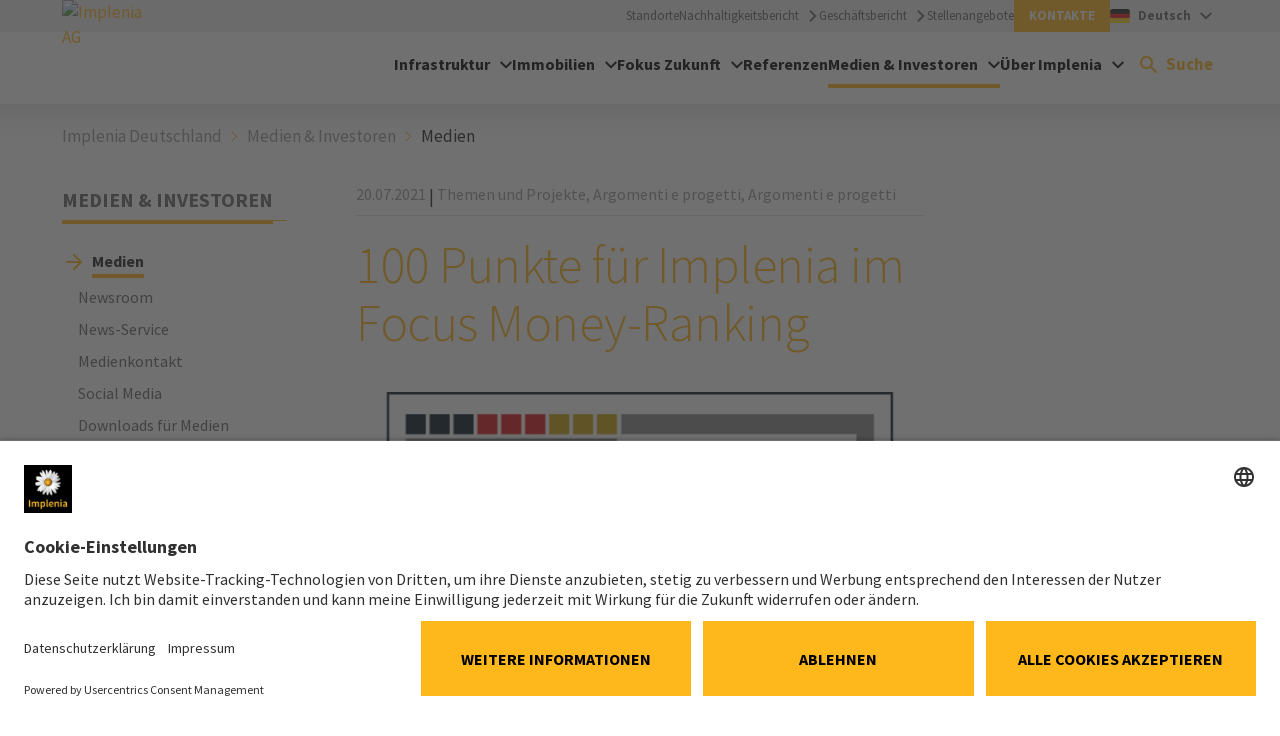

--- FILE ---
content_type: text/html; charset=utf-8
request_url: https://implenia.com/de-de/medien/artikel/100-punkte-fuer-implenia-im-focus-money-ranking/
body_size: 14667
content:
<!DOCTYPE html>
<html lang="de">
<head>

<meta charset="utf-8">
<!-- 
	Powered by LINGNER.COM - Lingner Consulting New Media GmbH

	This website is powered by TYPO3 - inspiring people to share!
	TYPO3 is a free open source Content Management Framework initially created by Kasper Skaarhoj and licensed under GNU/GPL.
	TYPO3 is copyright 1998-2026 of Kasper Skaarhoj. Extensions are copyright of their respective owners.
	Information and contribution at https://typo3.org/
-->



<title>100 Punkte für Implenia im Focus Money-Ranking</title>
<meta http-equiv="x-ua-compatible" content="IE=edge,chrome=1">
<meta name="generator" content="TYPO3 CMS">
<meta name="description" content="Fokus Money kürt Implenia Deutschland zum Branchenprimus in Sachen Reputation und Digitalisierung. Starke Positionierung in Sachen Innovation.">
<meta name="viewport" content="width=device-width, initial-scale=1">
<meta property="og:title" content="100 Punkte für Implenia im Focus Money-Ranking">
<meta property="og:type" content="article">
<meta property="og:url" content="https://implenia.com/de-de/medien/artikel/100-punkte-fuer-implenia-im-focus-money-ranking/">
<meta property="og:image" content="https://implenia.com/fileadmin/implenia.com/news/de-de/Hoechste-Reputation-21.png">
<meta property="og:image:width" content="714">
<meta property="og:image:height" content="927">
<meta property="og:description" content="Fokus Money kürt Implenia Deutschland zum Branchenprimus in Sachen Reputation und Digitalisierung. Starke Positionierung in Sachen Innovation.">
<meta name="twitter:card" content="summary">
<meta name="mobile-web-app-capable" content="yes">
<meta name="mobile-web-app-status-bar-style" content="black-translucent">


<link rel="stylesheet" href="/typo3temp/assets/compressed/merged-11391a088569b14242f416754056a2e6-a33cad79266b362bcfbff459ef934fe2.css.gz?1768491241" media="all">


<script>
/*<![CDATA[*/
var TYPO3 = Object.assign(TYPO3 || {}, Object.fromEntries(Object.entries({"lang":{"label.form.button":"Html zum Feld hinzuf\u00fcgen","supheader.label.sup":"Hochgestellt","supheader.label.sub":"Tiefgestellt","supheader.label.br":"Zeilenumbruch","supheader.label.strong":"Fett"}}).filter((entry) => !['__proto__', 'prototype', 'constructor'].includes(entry[0]))));
/*]]>*/
</script>

<script>
/*<![CDATA[*/
/*assetPathsMap*/
window.assetPathsMap = {"lin_browser":"\/_assets\/0b6084f72b3a942a4493b06787438300","lin_implenia_base":"\/_assets\/1e361f376671caf136652a0dba9c44a5"};

/*]]>*/
</script>

<meta name="cache-busting-timestamp" content="1768610077" />
<link rel="preconnect" href="//privacy-proxy.usercentrics.eu">
<link rel="preload" href="//privacy-proxy.usercentrics.eu/latest/uc-block.bundle.js" as="script">
<script id="usercentrics-cmp" data-settings-id="jX6FmPDvG" src="https://app.usercentrics.eu/browser-ui/latest/loader.js" async></script>
<script type="application/javascript" src="https://privacy-proxy.usercentrics.eu/latest/uc-block.bundle.js"></script>
<script>
    uc.blockElements({
        'S1pcEj_jZX': '#map' // Show google maps overlay over the element with ID 'map' for reference/location browser
    });
</script><script>function checkIfAnalyticsLoaded(){if(window.ga){window.dataLayer = window.dataLayer || []; window.dataLayer.push({'event':'addPageTags','pageTags':''});}else{setTimeout(checkIfAnalyticsLoaded,500);}}checkIfAnalyticsLoaded();</script><script type="text/plain" data-usercentrics="Google Tag Manager" async>(function(w,d,s,l,i){w[l]=w[l]||[];w[l].push({'gtm.start':
new Date().getTime(),event:'gtm.js'});var f=d.getElementsByTagName(s)[0],
j=d.createElement(s),dl=l!='dataLayer'?'&l='+l:'';j.async=true;j.src=
'https://www.googletagmanager.com/gtm.js?id='+i+dl;f.parentNode.insertBefore(j,f);
})(window,document,'script','dataLayer','GTM-MFKHLD5');</script><link rel="icon" href="/favicon.ico" type="image/x-icon" /><link rel="shortcut icon" href="/_assets/1e361f376671caf136652a0dba9c44a5/Dist/Assets/Icons/android-touch-icon.png" type="image/x-icon" /><link rel="shortcut icon" href="/_assets/1e361f376671caf136652a0dba9c44a5/Dist/Assets/Icons/apple-touch-icon.png" /><link rel="preload" href="/_assets/1e361f376671caf136652a0dba9c44a5/Dist/Fonts/SourceSansPro-Regular.woff2" as="font" type="font/woff2" crossorigin="anonymous"><link rel="preload" href="/_assets/1e361f376671caf136652a0dba9c44a5/Dist/Fonts/SourceSansPro-ExtraLight.woff2" as="font" type="font/woff2" crossorigin="anonymous"><link rel="preload" href="/_assets/1e361f376671caf136652a0dba9c44a5/Dist/Fonts/SourceSansPro-Light.woff2" as="font" type="font/woff2" crossorigin="anonymous"><link rel="preload" href="/_assets/1e361f376671caf136652a0dba9c44a5/Dist/Fonts/SourceSansPro-SemiBold.woff2" as="font" type="font/woff2" crossorigin="anonymous"><link rel="preload" href="/_assets/1e361f376671caf136652a0dba9c44a5/Dist/Fonts/SourceSansPro-Bold.woff2" as="font" type="font/woff2" crossorigin="anonymous"><link rel="preload" href="/_assets/1e361f376671caf136652a0dba9c44a5/Dist/Fonts/SourceSansPro-Black.woff2" as="font" type="font/woff2" crossorigin="anonymous">        <style>
            body > .debug-info {
                position: fixed;
                top: 15px;
                right: 15px;
                font-family: sans-serif;
                font-size: 14px;
                font-weight: bold;
                z-index: 20000;
                user-select: none;
                pointer-events: none;
                pointer-event: none !important;
            }

            body > .debug-info a {
                pointer-events: auto;
                user-select: auto;
                cursor: pointer;
            }

            body > .debug-info > .info {
                padding: 8px 18px;
                border: 1px solid #ffeeba;
                color: #856404;
                text-align: center;
                border-radius: 2px;
                margin:4px;
                background: rgb(255 243 205 / 50%) !important;
            }

            body > .debug-info > .info:before {
                display:none;
            }

            body > .debug-info > .info.hidden {
                display: none;
            }
        </style>
<link rel="canonical" href="https://implenia.com/medien/artikel/100-punkte-fuer-implenia-im-focus-money-ranking/"/>

<!-- This site is optimized with the Yoast SEO for TYPO3 plugin - https://yoast.com/typo3-extensions-seo/ -->
<script type="application/ld+json">[{"@context":"https:\/\/www.schema.org","@type":"BreadcrumbList","itemListElement":[{"@type":"ListItem","position":1,"item":{"@id":"https:\/\/implenia.com\/de-de\/","name":"Implenia Deutschland"}},{"@type":"ListItem","position":2,"item":{"@id":"https:\/\/implenia.com\/de-de\/medien-investoren\/","name":"Medien & Investoren"}},{"@type":"ListItem","position":3,"item":{"@id":"https:\/\/implenia.com\/de-de\/medien\/","name":"Medien"}},{"@type":"ListItem","position":4,"item":{"@id":"https:\/\/implenia.com\/de-de\/medien\/artikel\/","name":"Artikel"}}]}]</script>

<!-- VhsAssetsDependenciesLoaded recommended-language-css,recommended-language-js,critical-preload-css,critical-css,theme-css,theme-js,jquery-js,layoutThreecol-css,header-js,solrajax-js,solr-suggest-css,sidebar-css,sidebar-js,overlay-js,shareprice-css,shareprice-js -->
<link rel="stylesheet" href="/_assets/0857a7900ef572b19deff72a13efd09f/Dist/Css/recommended-language.min.css?1768491165" />
<link rel="preload" as="style" href="/_assets/0857a7900ef572b19deff72a13efd09f/Dist/Css/critical.min.css?1768491165" />
<link rel="stylesheet" href="/_assets/0857a7900ef572b19deff72a13efd09f/Dist/Css/critical.min.css?1768491165" />
<link rel="stylesheet" href="/_assets/0857a7900ef572b19deff72a13efd09f/Dist/Css/lin-implenia-web.min.css?1768491165" />
<link rel="stylesheet" href="/_assets/1e361f376671caf136652a0dba9c44a5/Dist/Css/layout-threecol.min.css?1768491161" />
<link rel="stylesheet" href="/_assets/e799cca3073eabb617dfebf5f7cabc53/StyleSheets/Frontend/suggest.css?1722342293" />
<link rel="stylesheet" href="/_assets/1e361f376671caf136652a0dba9c44a5/Dist/Css/sidebar.min.css?1768491161" />
<link rel="stylesheet" href="/_assets/1e361f376671caf136652a0dba9c44a5/Dist/Css/share-price.min.css?1768491161" />
<script type="text/javascript" src="/_assets/0857a7900ef572b19deff72a13efd09f/Dist/Js/recommended-language.min.js?1768491165"></script>
<script type="text/javascript" src="/_assets/1e361f376671caf136652a0dba9c44a5/Libs/jquery-3.6.0.min.js?1768491161"></script></head>
<body class="ThreeColPage" data-pid="52700" data-locale="de-DE">


<div class="site-container">
    
    
    

    
    

    
    

    

    <meta itemprop="baseAssetsPath" data-path="/_assets/1e361f376671caf136652a0dba9c44a5"/>

    
    

    

    <header class="site-header [ js-page-header js-stage-header ]">
        <div class="inner">
            <div class="row gutters site-header__row">
                <div class="col site-header__col site-header__col--logo  [ js-page-header-branding ]">
                    <a href="/de-de/" class="site-header__logo">
                        <img alt="Implenia AG" src="/typo3temp/assets/_processed_/6/d/csm_implenia-logo-inverted_22246bfcea.jpg" width="500" height="500" />
                    </a>
                    
                </div>
                <div class="col site-header__col site-header__col--content">
                    <div class="site-header__meta [ js-page-header-meta ]" role="menubar">
                        
                            
    <ul class="site-header__top-links top-links">
        
            
                    
    <li>
        <a href="/de-de/standorte/"  target="" class="site-header__top-link top-link link clear-links"
           title="Standorte">Standorte</a>
    </li>

                
        
            
                    
    <li>
        <a href="/nachhaltigkeit/nachhaltigkeitsbericht/"  target="_blank" class="site-header__top-link top-link top-link--arrow link clear-links link--arrow"
           title="Nachhaltigkeitsbericht">Nachhaltigkeitsbericht</a>
    </li>

                
        
            
                    
    <li>
        <a href="/investoren/geschaeftsbericht/2024/"  target="_blank" class="site-header__top-link top-link top-link--arrow link clear-links link--arrow"
           title="Geschäftsbericht">Geschäftsbericht</a>
    </li>

                
        
            
                    
    <li>
        <a href="/de-de/karriere/jobs/"  target="" class="site-header__top-link top-link link clear-links"
           title="Stellenangebote">Stellenangebote</a>
    </li>

                
        
            
                    
    <li>
        <a href="/de-de/kontakte/"  target="" class="site-header__top-link top-link top-link--highlight top-link--highlight__primary link clear-links"
           title="Kontakte">Kontakte</a>
    </li>

                
        
    </ul>

                        
                        
    <button class="site-header__lang-switcher site-header__lang-switcher--country button--clear meta-menu [ js-stage-menu-item js-meta-menu-item ]" role="menuitem" data-menu-id="meta-menu-language">
        <div class="country-switcher current-option">
            
            
            <div class="current-option__icon">
                <!-- EXT:lin_implenia_base/Resources/Public/Dist/Assets/Icons/countries/DE.svg --><?xml version="1.0" encoding="UTF-8"?>
<svg width="28px" height="20px" viewBox="0 0 28 20" version="1.1" xmlns="http://www.w3.org/2000/svg" xmlns:xlink="http://www.w3.org/1999/xlink">
    <title>DE</title>
    <g id="V2" stroke="none" stroke-width="1" fill="none" fill-rule="evenodd">
        <g id="V2-open-1920px" transform="translate(-784.000000, -148.000000)">
            <g id="Group-4" transform="translate(784.000000, 138.000000)">
                <g id="DE" transform="translate(0.000000, 10.000000)">
                    <path d="M-4.54747351e-13,7 L28,7 L28,2.00591905 C28,0.898080551 27.1001025,0 26.0087557,0 L1.99124431,0 C0.891510444,0 -4.54747351e-13,0.886554837 -4.54747351e-13,2.00591905 L-4.54747351e-13,7 Z" id="Rectangle-2" fill="#262626"></path>
                    <rect id="Rectangle-2" fill="#F01515" x="-4.54747351e-13" y="7" width="28" height="6"></rect>
                    <path d="M-4.54747351e-13,17.9940809 C-4.54747351e-13,19.1019194 0.899897516,20 1.99124431,20 L26.0087557,20 C27.1084896,20 28,19.1134452 28,17.9940809 L28,13 L-4.54747351e-13,13 L-4.54747351e-13,17.9940809 Z" id="Rectangle-2" fill="#FFD521"></path>
                </g>
            </g>
        </g>
    </g>
</svg>
            </div>
            <div class="current-option__identifier">
                <span>Deutsch</span>
            </div>
            <div class="current-option__arrow">
                <!-- EXT:lin_implenia_base/Resources/Public/Dist/Assets/Icons/navigation/arrow-dropdown--black.svg --><svg width="12" height="8" viewBox="0 0 12 8" fill="none" xmlns="http://www.w3.org/2000/svg">
<path d="M1.41 0.294922L6 4.87492L10.59 0.294922L12 1.70492L6 7.70492L0 1.70492L1.41 0.294922Z" fill="currentColor"/>
</svg>

            </div>
        </div>
    </button>
    <div class="country-switcher__languages stage-menu stage-menu--meta [ js-stage-menu-content ]" data-menu-id="meta-menu-language">
        
            <ul role="menu" aria-label="language-menu">
                
                    <li role="none">
                        <div class="country-switcher__country country-switcher__current-country">
                            <div class="country-switcher__icon country-switcher__icon">
                                <!-- EXT:lin_implenia_base/Resources/Public/Dist/Assets/Icons/countries/DE.svg --><?xml version="1.0" encoding="UTF-8"?>
<svg width="28px" height="20px" viewBox="0 0 28 20" version="1.1" xmlns="http://www.w3.org/2000/svg" xmlns:xlink="http://www.w3.org/1999/xlink">
    <title>DE</title>
    <g id="V2" stroke="none" stroke-width="1" fill="none" fill-rule="evenodd">
        <g id="V2-open-1920px" transform="translate(-784.000000, -148.000000)">
            <g id="Group-4" transform="translate(784.000000, 138.000000)">
                <g id="DE" transform="translate(0.000000, 10.000000)">
                    <path d="M-4.54747351e-13,7 L28,7 L28,2.00591905 C28,0.898080551 27.1001025,0 26.0087557,0 L1.99124431,0 C0.891510444,0 -4.54747351e-13,0.886554837 -4.54747351e-13,2.00591905 L-4.54747351e-13,7 Z" id="Rectangle-2" fill="#262626"></path>
                    <rect id="Rectangle-2" fill="#F01515" x="-4.54747351e-13" y="7" width="28" height="6"></rect>
                    <path d="M-4.54747351e-13,17.9940809 C-4.54747351e-13,19.1019194 0.899897516,20 1.99124431,20 L26.0087557,20 C27.1084896,20 28,19.1134452 28,17.9940809 L28,13 L-4.54747351e-13,13 L-4.54747351e-13,17.9940809 Z" id="Rectangle-2" fill="#FFD521"></path>
                </g>
            </g>
        </g>
    </g>
</svg>
                            </div>
                            <div class="country-switcher__country-name active">
                                Deutschland
                            </div>
                        </div>
                        <ul role="menu">
                            
                                <li class="country-switcher__country-language active [ js-country-switcher-language ]" role="none">
                                    <a href="/de-de/medien/artikel/100-punkte-fuer-implenia-im-focus-money-ranking/" hreflang="de-DE" title="Deutsch" role="menuitem">
                                        Deutsch
                                    </a>
                                </li>
                            
                        </ul>
                    </li>
                
            </ul>
        
        <button class="stage-menu__close [ js-stage-menu-close ] button--clear" role="button">
            <span>Schliessen</span>
            <!-- EXT:lin_implenia_base/Resources/Public/Dist/Assets/Icons/navigation/close.svg --><svg width="24" height="24" viewBox="0 0 24 24" fill="none" xmlns="http://www.w3.org/2000/svg">
<path d="M19 6.41L17.59 5L12 10.59L6.41 5L5 6.41L10.59 12L5 17.59L6.41 19L12 13.41L17.59 19L19 17.59L13.41 12L19 6.41Z" fill="#000"/>
</svg>

        </button>
    </div>

                        
                    </div>
                    <div class="site-header__main">
                        
                        
                            
    

    <div class="navigation navigation--stage [ js-sticky-header ]">
        <nav class="navigation__menu [ js-menu ]" id="navigation" role="navigation" aria-label="Implenia main navigation">
            <ul class="navigation__list menu-list [ js-stage-menu-content ]" role="menubar" data-menu-id="main-menu">
                
                    <li class="navigation__item" role="none">
                        <a href="/de-de/infrastruktur/tiefbau/" target=""
                           class="navigation__link stage-menu__item  has-children [ js-mobile-menu-item js-stage-menu-item js-stage-focus-item js-main-menu-item ]"
                           role="menuitem" tabindex="0"
                           data-menu-id="main-menu-item-0" aria-haspopup="true" aria-controls="menu-list-0" aria-expanded="false">
                        <span>Infrastruktur</span>
                        </a>
                        
                            <ul id="menu-list-0" class="menu-list stage-menu [ js-stage-menu-content ]" role="menu" aria-label="Infrastruktur"
                                data-menu-id="main-menu-item-0" data-menu-cols="3"
                                data-menu-children="3">
                                <li class="stage-menu__item menu-item menu-item--back" role="none">
                                    <a href="#" target="#"
                                       class="stage-menu__link menu-link menu-link--back [ js-stage-menu-back ]"
                                       role="menuitem">
                                    <span>Zurück</span>
                                    </a>
                                </li>
                                
                                    <li class="stage-menu__item menu-item" role="none">
                                        <a href="/de-de/infrastruktur/tiefbau/" target=""
                                           class="stage-menu__link menu-link menu-link--large has-children [ js-mobile-menu-item js-stage-menu-item js-sub-menu-item  ]"
                                           role="menuitem"
                                           data-menu-id="main-menu-item-58436-0" aria-haspopup="true" aria-controls="menu-list-Leistungen Tiefbau-0" aria-expanded="false">
                                            <span>Leistungen Tiefbau</span>
                                        </a>
                                        
                                            <ul class="menu-list stage-menu__list [ js-stage-menu-content ]" role="menu" id="menu-list-58436-0" aria-label="Leistungen Tiefbau" data-menu-id="main-menu-item-58436-0">
                                                <li class="stage-menu__item menu-item menu-item--back" role="none">
                                                    <a href="#" target="#"
                                                       class="menu-list__item-lin stage-menu__link menu-link menu-link--back [ js-stage-menu-back ]"
                                                       role="menuitem">
                                                        <span>Infrastruktur</span>
                                                    </a>
                                                </li>
                                                
                                                    <li class="stage-menu__item menu-item mobile-only" role="none">
                                                        <a href="/de-de/infrastruktur/tiefbau/" target=""
                                                           class="stage-menu__link menu-link [ js-mobile-menu-item js-stage-menu-item js-sub-menu-item ]"
                                                           role="menuitem">
                                                            <span>Leistungen Tiefbau</span>
                                                        </a>
                                                    </li>
                                                
                                                
                                                    <li class="stage-menu__item menu-item" role="none">
                                                        <a href="/de-de/tunnelbau/" target=""
                                                           class="stage-menu__link menu-link [ js-mobile-menu-item js-stage-menu-item ]"
                                                           role="menuitem">
                                                            <span>Tunnelbau</span>
                                                        </a>
                                                    </li>
                                                
                                                    <li class="stage-menu__item menu-item" role="none">
                                                        <a href="/de-de/spezialtiefbau/" target=""
                                                           class="stage-menu__link menu-link [ js-mobile-menu-item js-stage-menu-item ]"
                                                           role="menuitem">
                                                            <span>Spezialtiefbau</span>
                                                        </a>
                                                    </li>
                                                
                                                    <li class="stage-menu__item menu-item" role="none">
                                                        <a href="/de-de/ingenieurbau/" target=""
                                                           class="stage-menu__link menu-link [ js-mobile-menu-item js-stage-menu-item ]"
                                                           role="menuitem">
                                                            <span>Ingenieurbau</span>
                                                        </a>
                                                    </li>
                                                
                                            </ul>
                                        
                                    </li>
                                
                                    <li class="stage-menu__item menu-item" role="none">
                                        <a href="/de-de/infrastruktur/dienstleistungen/" target=""
                                           class="stage-menu__link menu-link menu-link--large has-children [ js-mobile-menu-item js-stage-menu-item js-sub-menu-item  ]"
                                           role="menuitem"
                                           data-menu-id="main-menu-item-58436-1" aria-haspopup="true" aria-controls="menu-list-Dienstleistungen-1" aria-expanded="false">
                                            <span>Dienstleistungen</span>
                                        </a>
                                        
                                            <ul class="menu-list stage-menu__list [ js-stage-menu-content ]" role="menu" id="menu-list-58436-1" aria-label="Dienstleistungen" data-menu-id="main-menu-item-58436-1">
                                                <li class="stage-menu__item menu-item menu-item--back" role="none">
                                                    <a href="#" target="#"
                                                       class="menu-list__item-lin stage-menu__link menu-link menu-link--back [ js-stage-menu-back ]"
                                                       role="menuitem">
                                                        <span>Infrastruktur</span>
                                                    </a>
                                                </li>
                                                
                                                    <li class="stage-menu__item menu-item mobile-only" role="none">
                                                        <a href="/de-de/infrastruktur/dienstleistungen/" target=""
                                                           class="stage-menu__link menu-link [ js-mobile-menu-item js-stage-menu-item js-sub-menu-item ]"
                                                           role="menuitem">
                                                            <span>Dienstleistungen</span>
                                                        </a>
                                                    </li>
                                                
                                                
                                                    <li class="stage-menu__item menu-item" role="none">
                                                        <a href="/de-de/tragwerksplanung/" target=""
                                                           class="stage-menu__link menu-link [ js-mobile-menu-item js-stage-menu-item ]"
                                                           role="menuitem">
                                                            <span>Tragwerksplanung</span>
                                                        </a>
                                                    </li>
                                                
                                                    <li class="stage-menu__item menu-item" role="none">
                                                        <a href="/de-de/bauwerkserhaltung/" target=""
                                                           class="stage-menu__link menu-link [ js-mobile-menu-item js-stage-menu-item ]"
                                                           role="menuitem">
                                                            <span>Bauwerkserhaltung</span>
                                                        </a>
                                                    </li>
                                                
                                                    <li class="stage-menu__item menu-item" role="none">
                                                        <a href="/de-de/baustofftechnik/" target=""
                                                           class="stage-menu__link menu-link [ js-mobile-menu-item js-stage-menu-item ]"
                                                           role="menuitem">
                                                            <span>Baustofftechnik</span>
                                                        </a>
                                                    </li>
                                                
                                            </ul>
                                        
                                    </li>
                                
                                    <li class="stage-menu__item menu-item" role="none">
                                        <a href="/de-de/infrastruktur/systemloesungen/" target=""
                                           class="stage-menu__link menu-link menu-link--large has-children [ js-mobile-menu-item js-stage-menu-item js-sub-menu-item  ]"
                                           role="menuitem"
                                           data-menu-id="main-menu-item-58436-2" aria-haspopup="true" aria-controls="menu-list-Systemlösungen-2" aria-expanded="false">
                                            <span>Systemlösungen</span>
                                        </a>
                                        
                                            <ul class="menu-list stage-menu__list [ js-stage-menu-content ]" role="menu" id="menu-list-58436-2" aria-label="Systemlösungen" data-menu-id="main-menu-item-58436-2">
                                                <li class="stage-menu__item menu-item menu-item--back" role="none">
                                                    <a href="#" target="#"
                                                       class="menu-list__item-lin stage-menu__link menu-link menu-link--back [ js-stage-menu-back ]"
                                                       role="menuitem">
                                                        <span>Infrastruktur</span>
                                                    </a>
                                                </li>
                                                
                                                    <li class="stage-menu__item menu-item mobile-only" role="none">
                                                        <a href="/de-de/infrastruktur/systemloesungen/" target=""
                                                           class="stage-menu__link menu-link [ js-mobile-menu-item js-stage-menu-item js-sub-menu-item ]"
                                                           role="menuitem">
                                                            <span>Systemlösungen</span>
                                                        </a>
                                                    </li>
                                                
                                                
                                                    <li class="stage-menu__item menu-item" role="none">
                                                        <a href="/de-de/infrastruktur/systemloesungen/carbonbeton/" target=""
                                                           class="stage-menu__link menu-link [ js-mobile-menu-item js-stage-menu-item ]"
                                                           role="menuitem">
                                                            <span>Carbonbeton</span>
                                                        </a>
                                                    </li>
                                                
                                                    <li class="stage-menu__item menu-item" role="none">
                                                        <a href="/de-de/infrastruktur/systemloesungen/uhfb/" target=""
                                                           class="stage-menu__link menu-link [ js-mobile-menu-item js-stage-menu-item ]"
                                                           role="menuitem">
                                                            <span>UHFB</span>
                                                        </a>
                                                    </li>
                                                
                                                    <li class="stage-menu__item menu-item" role="none">
                                                        <a href="/de-de/infrastruktur/systemloesungen/hs-eps/" target=""
                                                           class="stage-menu__link menu-link [ js-mobile-menu-item js-stage-menu-item ]"
                                                           role="menuitem">
                                                            <span>HS-EPS</span>
                                                        </a>
                                                    </li>
                                                
                                                    <li class="stage-menu__item menu-item" role="none">
                                                        <a href="https://www.bbv-systems.com/leistungen/stabspannverfahren/" target="_blank"
                                                           class="stage-menu__link menu-link menu-link--external [ js-mobile-menu-item js-stage-menu-item ]"
                                                           role="menuitem">
                                                            <span>Spannverfahren (BBV Systems)</span>
                                                        </a>
                                                    </li>
                                                
                                                    <li class="stage-menu__item menu-item" role="none">
                                                        <a href="https://bcl-baulogistik.com/" target="_blank"
                                                           class="stage-menu__link menu-link menu-link--external [ js-mobile-menu-item js-stage-menu-item ]"
                                                           role="menuitem">
                                                            <span>Baulogistik (BCL)</span>
                                                        </a>
                                                    </li>
                                                
                                            </ul>
                                        
                                    </li>
                                
                                <button class="stage-menu__close [ js-stage-menu-close ] button--clear" role="button">
                                    <span>Schliessen</span>
                                    <!-- EXT:lin_implenia_base/Resources/Public/Dist/Assets/Icons/navigation/close.svg --><svg width="24" height="24" viewBox="0 0 24 24" fill="none" xmlns="http://www.w3.org/2000/svg">
<path d="M19 6.41L17.59 5L12 10.59L6.41 5L5 6.41L10.59 12L5 17.59L6.41 19L12 13.41L17.59 19L19 17.59L13.41 12L19 6.41Z" fill="#000"/>
</svg>

                                </button>
                            </ul>
                        
                    </li>
                
                    <li class="navigation__item" role="none">
                        <a href="/de-de/immobilien/leistungen-hochbau/" target=""
                           class="navigation__link stage-menu__item  has-children [ js-mobile-menu-item js-stage-menu-item js-stage-focus-item js-main-menu-item ]"
                           role="menuitem" tabindex="0"
                           data-menu-id="main-menu-item-1" aria-haspopup="true" aria-controls="menu-list-1" aria-expanded="false">
                        <span>Immobilien</span>
                        </a>
                        
                            <ul id="menu-list-1" class="menu-list stage-menu [ js-stage-menu-content ]" role="menu" aria-label="Immobilien"
                                data-menu-id="main-menu-item-1" data-menu-cols="3"
                                data-menu-children="2">
                                <li class="stage-menu__item menu-item menu-item--back" role="none">
                                    <a href="#" target="#"
                                       class="stage-menu__link menu-link menu-link--back [ js-stage-menu-back ]"
                                       role="menuitem">
                                    <span>Zurück</span>
                                    </a>
                                </li>
                                
                                    <li class="stage-menu__item menu-item" role="none">
                                        <a href="/de-de/immobilien/leistungen-hochbau/" target=""
                                           class="stage-menu__link menu-link menu-link--large has-children [ js-mobile-menu-item js-stage-menu-item js-sub-menu-item  ]"
                                           role="menuitem"
                                           data-menu-id="main-menu-item-52742-0" aria-haspopup="true" aria-controls="menu-list-Leistungen Hochbau-0" aria-expanded="false">
                                            <span>Leistungen Hochbau</span>
                                        </a>
                                        
                                            <ul class="menu-list stage-menu__list [ js-stage-menu-content ]" role="menu" id="menu-list-52742-0" aria-label="Leistungen Hochbau" data-menu-id="main-menu-item-52742-0">
                                                <li class="stage-menu__item menu-item menu-item--back" role="none">
                                                    <a href="#" target="#"
                                                       class="menu-list__item-lin stage-menu__link menu-link menu-link--back [ js-stage-menu-back ]"
                                                       role="menuitem">
                                                        <span>Immobilien</span>
                                                    </a>
                                                </li>
                                                
                                                    <li class="stage-menu__item menu-item mobile-only" role="none">
                                                        <a href="/de-de/immobilien/leistungen-hochbau/" target=""
                                                           class="stage-menu__link menu-link [ js-mobile-menu-item js-stage-menu-item js-sub-menu-item ]"
                                                           role="menuitem">
                                                            <span>Leistungen Hochbau</span>
                                                        </a>
                                                    </li>
                                                
                                                
                                                    <li class="stage-menu__item menu-item" role="none">
                                                        <a href="/de-de/hochbau/" target=""
                                                           class="stage-menu__link menu-link [ js-mobile-menu-item js-stage-menu-item ]"
                                                           role="menuitem">
                                                            <span>Hochbau</span>
                                                        </a>
                                                    </li>
                                                
                                                    <li class="stage-menu__item menu-item" role="none">
                                                        <a href="/de-de/fassadenbau/" target=""
                                                           class="stage-menu__link menu-link [ js-mobile-menu-item js-stage-menu-item ]"
                                                           role="menuitem">
                                                            <span>Fassadenbau</span>
                                                        </a>
                                                    </li>
                                                
                                                    <li class="stage-menu__item menu-item" role="none">
                                                        <a href="/de-de/holzbau-engineering/" target=""
                                                           class="stage-menu__link menu-link [ js-mobile-menu-item js-stage-menu-item ]"
                                                           role="menuitem">
                                                            <span>Holzbau Engineering</span>
                                                        </a>
                                                    </li>
                                                
                                            </ul>
                                        
                                    </li>
                                
                                    <li class="stage-menu__item menu-item" role="none">
                                        <a href="/de-de/immobilien/systemloesungen/" target=""
                                           class="stage-menu__link menu-link menu-link--large has-children [ js-mobile-menu-item js-stage-menu-item js-sub-menu-item  ]"
                                           role="menuitem"
                                           data-menu-id="main-menu-item-52742-1" aria-haspopup="true" aria-controls="menu-list-Systemlösungen-1" aria-expanded="false">
                                            <span>Systemlösungen</span>
                                        </a>
                                        
                                            <ul class="menu-list stage-menu__list [ js-stage-menu-content ]" role="menu" id="menu-list-52742-1" aria-label="Systemlösungen" data-menu-id="main-menu-item-52742-1">
                                                <li class="stage-menu__item menu-item menu-item--back" role="none">
                                                    <a href="#" target="#"
                                                       class="menu-list__item-lin stage-menu__link menu-link menu-link--back [ js-stage-menu-back ]"
                                                       role="menuitem">
                                                        <span>Immobilien</span>
                                                    </a>
                                                </li>
                                                
                                                    <li class="stage-menu__item menu-item mobile-only" role="none">
                                                        <a href="/de-de/immobilien/systemloesungen/" target=""
                                                           class="stage-menu__link menu-link [ js-mobile-menu-item js-stage-menu-item js-sub-menu-item ]"
                                                           role="menuitem">
                                                            <span>Systemlösungen</span>
                                                        </a>
                                                    </li>
                                                
                                                
                                                    <li class="stage-menu__item menu-item" role="none">
                                                        <a href="https://bcl-baulogistik.com/" target="_blank"
                                                           class="stage-menu__link menu-link menu-link--external [ js-mobile-menu-item js-stage-menu-item ]"
                                                           role="menuitem">
                                                            <span>Baulogistik (BCL)</span>
                                                        </a>
                                                    </li>
                                                
                                                    <li class="stage-menu__item menu-item" role="none">
                                                        <a href="https://encira.ch/" target="_blank"
                                                           class="stage-menu__link menu-link menu-link--external [ js-mobile-menu-item js-stage-menu-item ]"
                                                           role="menuitem">
                                                            <span>Bauphysik &amp; Akustik (Encira)</span>
                                                        </a>
                                                    </li>
                                                
                                            </ul>
                                        
                                    </li>
                                
                                <button class="stage-menu__close [ js-stage-menu-close ] button--clear" role="button">
                                    <span>Schliessen</span>
                                    <!-- EXT:lin_implenia_base/Resources/Public/Dist/Assets/Icons/navigation/close.svg --><svg width="24" height="24" viewBox="0 0 24 24" fill="none" xmlns="http://www.w3.org/2000/svg">
<path d="M19 6.41L17.59 5L12 10.59L6.41 5L5 6.41L10.59 12L5 17.59L6.41 19L12 13.41L17.59 19L19 17.59L13.41 12L19 6.41Z" fill="#000"/>
</svg>

                                </button>
                            </ul>
                        
                    </li>
                
                    <li class="navigation__item" role="none">
                        <a href="/de-de/zukunft/overview/" target=""
                           class="navigation__link stage-menu__item  has-children [ js-mobile-menu-item js-stage-menu-item js-stage-focus-item js-main-menu-item ]"
                           role="menuitem" tabindex="0"
                           data-menu-id="main-menu-item-2" aria-haspopup="true" aria-controls="menu-list-2" aria-expanded="false">
                        <span>Fokus Zukunft</span>
                        </a>
                        
                            <ul id="menu-list-2" class="menu-list stage-menu [ js-stage-menu-content ]" role="menu" aria-label="Fokus Zukunft"
                                data-menu-id="main-menu-item-2" data-menu-cols="4"
                                data-menu-children="5">
                                <li class="stage-menu__item menu-item menu-item--back" role="none">
                                    <a href="#" target="#"
                                       class="stage-menu__link menu-link menu-link--back [ js-stage-menu-back ]"
                                       role="menuitem">
                                    <span>Zurück</span>
                                    </a>
                                </li>
                                
                                    <li class="stage-menu__item menu-item" role="none">
                                        <a href="/de-de/zukunft/overview/" target=""
                                           class="stage-menu__link menu-link menu-link--large [ js-mobile-menu-item js-stage-menu-item js-sub-menu-item  ]"
                                           role="menuitem"
                                           >
                                            <span>Übersicht</span>
                                        </a>
                                        
                                    </li>
                                
                                    <li class="stage-menu__item menu-item" role="none">
                                        <a href="/nachhaltigkeit/" target="_blank"
                                           class="stage-menu__link menu-link menu-link--large has-children [ js-mobile-menu-item js-stage-menu-item js-sub-menu-item  ]"
                                           role="menuitem"
                                           data-menu-id="main-menu-item-58301-1" aria-haspopup="true" aria-controls="menu-list-Nachhaltigkeit-1" aria-expanded="false">
                                            <span>Nachhaltigkeit</span>
                                        </a>
                                        
                                            <ul class="menu-list stage-menu__list [ js-stage-menu-content ]" role="menu" id="menu-list-58301-1" aria-label="Nachhaltigkeit" data-menu-id="main-menu-item-58301-1">
                                                <li class="stage-menu__item menu-item menu-item--back" role="none">
                                                    <a href="#" target="#"
                                                       class="menu-list__item-lin stage-menu__link menu-link menu-link--back [ js-stage-menu-back ]"
                                                       role="menuitem">
                                                        <span>Fokus Zukunft</span>
                                                    </a>
                                                </li>
                                                
                                                
                                                    <li class="stage-menu__item menu-item" role="none">
                                                        <a href="/nachhaltigkeit/" target="_blank"
                                                           class="stage-menu__link menu-link menu-link--external [ js-mobile-menu-item js-stage-menu-item ]"
                                                           role="menuitem">
                                                            <span>Nachhaltigkeit bei Implenia</span>
                                                        </a>
                                                    </li>
                                                
                                                    <li class="stage-menu__item menu-item" role="none">
                                                        <a href="/nachhaltigkeit/nachhaltigkeitsbericht/" target="_blank"
                                                           class="stage-menu__link menu-link menu-link--external [ js-mobile-menu-item js-stage-menu-item ]"
                                                           role="menuitem">
                                                            <span>Nachhaltigkeitsbericht 2024</span>
                                                        </a>
                                                    </li>
                                                
                                            </ul>
                                        
                                    </li>
                                
                                    <li class="stage-menu__item menu-item" role="none">
                                        <a href="/de-de/zukunft/innovation/" target=""
                                           class="stage-menu__link menu-link menu-link--large [ js-mobile-menu-item js-stage-menu-item js-sub-menu-item  ]"
                                           role="menuitem"
                                           >
                                            <span>Innovation</span>
                                        </a>
                                        
                                    </li>
                                
                                    <li class="stage-menu__item menu-item" role="none">
                                        <a href="/de-de/zukunft/bim/" target=""
                                           class="stage-menu__link menu-link menu-link--large [ js-mobile-menu-item js-stage-menu-item js-sub-menu-item  ]"
                                           role="menuitem"
                                           >
                                            <span>BIM &amp; Lean</span>
                                        </a>
                                        
                                    </li>
                                
                                    <li class="stage-menu__item menu-item" role="none">
                                        <a href="/de-de/zukunft/vision-underground/die-zukunft-des-unterirdischen-bauens/" target=""
                                           class="stage-menu__link menu-link menu-link--large [ js-mobile-menu-item js-stage-menu-item js-sub-menu-item  ]"
                                           role="menuitem"
                                           >
                                            <span>Vision Underground</span>
                                        </a>
                                        
                                    </li>
                                
                                <button class="stage-menu__close [ js-stage-menu-close ] button--clear" role="button">
                                    <span>Schliessen</span>
                                    <!-- EXT:lin_implenia_base/Resources/Public/Dist/Assets/Icons/navigation/close.svg --><svg width="24" height="24" viewBox="0 0 24 24" fill="none" xmlns="http://www.w3.org/2000/svg">
<path d="M19 6.41L17.59 5L12 10.59L6.41 5L5 6.41L10.59 12L5 17.59L6.41 19L12 13.41L17.59 19L19 17.59L13.41 12L19 6.41Z" fill="#000"/>
</svg>

                                </button>
                            </ul>
                        
                    </li>
                
                    <li class="navigation__item" role="none">
                        <a href="/de-de/referenzen/" target=""
                           class="navigation__link stage-menu__item   [ js-mobile-menu-item js-stage-menu-item js-stage-focus-item js-main-menu-item ]"
                           role="menuitem" tabindex="0"
                           >
                        <span>Referenzen</span>
                        </a>
                        
                    </li>
                
                    <li class="navigation__item" role="none">
                        <a href="/de-de/medien/newsroom/" target=""
                           class="navigation__link stage-menu__item active has-children [ js-mobile-menu-item js-stage-menu-item js-stage-focus-item js-main-menu-item ]"
                           role="menuitem" tabindex="0"
                           data-menu-id="main-menu-item-4" aria-haspopup="true" aria-controls="menu-list-4" aria-expanded="false">
                        <span>Medien &amp; Investoren</span>
                        </a>
                        
                            <ul id="menu-list-4" class="menu-list stage-menu [ js-stage-menu-content ]" role="menu" aria-label="Medien &amp; Investoren"
                                data-menu-id="main-menu-item-4" data-menu-cols="3"
                                data-menu-children="2">
                                <li class="stage-menu__item menu-item menu-item--back" role="none">
                                    <a href="#" target="#"
                                       class="stage-menu__link menu-link menu-link--back [ js-stage-menu-back ]"
                                       role="menuitem">
                                    <span>Zurück</span>
                                    </a>
                                </li>
                                
                                    <li class="stage-menu__item menu-item" role="none">
                                        <a href="/de-de/medien/newsroom/" target=""
                                           class="stage-menu__link menu-link menu-link--large active has-children [ js-mobile-menu-item js-stage-menu-item js-sub-menu-item  ]"
                                           role="menuitem"
                                           data-menu-id="main-menu-item-58307-0" aria-haspopup="true" aria-controls="menu-list-Medien-0" aria-expanded="false">
                                            <span>Medien</span>
                                        </a>
                                        
                                            <ul class="menu-list stage-menu__list [ js-stage-menu-content ]" role="menu" id="menu-list-58307-0" aria-label="Medien" data-menu-id="main-menu-item-58307-0">
                                                <li class="stage-menu__item menu-item menu-item--back" role="none">
                                                    <a href="#" target="#"
                                                       class="menu-list__item-lin stage-menu__link menu-link menu-link--back [ js-stage-menu-back ]"
                                                       role="menuitem">
                                                        <span>Medien &amp; Investoren</span>
                                                    </a>
                                                </li>
                                                
                                                
                                                    <li class="stage-menu__item menu-item" role="none">
                                                        <a href="/de-de/medien/newsroom/" target=""
                                                           class="stage-menu__link menu-link [ js-mobile-menu-item js-stage-menu-item ]"
                                                           role="menuitem">
                                                            <span>Newsroom</span>
                                                        </a>
                                                    </li>
                                                
                                                    <li class="stage-menu__item menu-item" role="none">
                                                        <a href="/de-de/medien/news-service/" target=""
                                                           class="stage-menu__link menu-link [ js-mobile-menu-item js-stage-menu-item ]"
                                                           role="menuitem">
                                                            <span>News-Service</span>
                                                        </a>
                                                    </li>
                                                
                                                    <li class="stage-menu__item menu-item" role="none">
                                                        <a href="/de-de/medien/medienkontakt/" target=""
                                                           class="stage-menu__link menu-link [ js-mobile-menu-item js-stage-menu-item ]"
                                                           role="menuitem">
                                                            <span>Medienkontakt</span>
                                                        </a>
                                                    </li>
                                                
                                                    <li class="stage-menu__item menu-item" role="none">
                                                        <a href="/de-de/medien/social-media/" target=""
                                                           class="stage-menu__link menu-link [ js-mobile-menu-item js-stage-menu-item ]"
                                                           role="menuitem">
                                                            <span>Social Media</span>
                                                        </a>
                                                    </li>
                                                
                                                    <li class="stage-menu__item menu-item" role="none">
                                                        <a href="/de-de/medien/multimedia-datenbank/" target=""
                                                           class="stage-menu__link menu-link [ js-mobile-menu-item js-stage-menu-item ]"
                                                           role="menuitem">
                                                            <span>Downloads für Medien</span>
                                                        </a>
                                                    </li>
                                                
                                            </ul>
                                        
                                    </li>
                                
                                    <li class="stage-menu__item menu-item" role="none">
                                        <a href="/medien-investoren/investoren/" target="_blank"
                                           class="stage-menu__link menu-link menu-link--large has-children [ js-mobile-menu-item js-stage-menu-item js-sub-menu-item  ]"
                                           role="menuitem"
                                           data-menu-id="main-menu-item-58307-1" aria-haspopup="true" aria-controls="menu-list-Investoren-1" aria-expanded="false">
                                            <span>Investoren</span>
                                        </a>
                                        
                                            <ul class="menu-list stage-menu__list [ js-stage-menu-content ]" role="menu" id="menu-list-58307-1" aria-label="Investoren" data-menu-id="main-menu-item-58307-1">
                                                <li class="stage-menu__item menu-item menu-item--back" role="none">
                                                    <a href="#" target="#"
                                                       class="menu-list__item-lin stage-menu__link menu-link menu-link--back [ js-stage-menu-back ]"
                                                       role="menuitem">
                                                        <span>Medien &amp; Investoren</span>
                                                    </a>
                                                </li>
                                                
                                                
                                                    <li class="stage-menu__item menu-item" role="none">
                                                        <a href="/de-de/investoren/die-aktie/" target=""
                                                           class="stage-menu__link menu-link [ js-mobile-menu-item js-stage-menu-item ]"
                                                           role="menuitem">
                                                            <span>Aktienkurs</span>
                                                        </a>
                                                    </li>
                                                
                                                    <li class="stage-menu__item menu-item" role="none">
                                                        <a href="/investoren/geschaeftsbericht/2024/" target="_blank"
                                                           class="stage-menu__link menu-link menu-link--external [ js-mobile-menu-item js-stage-menu-item ]"
                                                           role="menuitem">
                                                            <span>Geschäftsberichte</span>
                                                        </a>
                                                    </li>
                                                
                                            </ul>
                                        
                                    </li>
                                
                                <button class="stage-menu__close [ js-stage-menu-close ] button--clear" role="button">
                                    <span>Schliessen</span>
                                    <!-- EXT:lin_implenia_base/Resources/Public/Dist/Assets/Icons/navigation/close.svg --><svg width="24" height="24" viewBox="0 0 24 24" fill="none" xmlns="http://www.w3.org/2000/svg">
<path d="M19 6.41L17.59 5L12 10.59L6.41 5L5 6.41L10.59 12L5 17.59L6.41 19L12 13.41L17.59 19L19 17.59L13.41 12L19 6.41Z" fill="#000"/>
</svg>

                                </button>
                            </ul>
                        
                    </li>
                
                    <li class="navigation__item" role="none">
                        <a href="/de-de/ueber-uns/bauunternehmen/" target=""
                           class="navigation__link stage-menu__item  has-children [ js-mobile-menu-item js-stage-menu-item js-stage-focus-item js-main-menu-item ]"
                           role="menuitem" tabindex="0"
                           data-menu-id="main-menu-item-5" aria-haspopup="true" aria-controls="menu-list-5" aria-expanded="false">
                        <span>Über Implenia</span>
                        </a>
                        
                            <ul id="menu-list-5" class="menu-list stage-menu [ js-stage-menu-content ]" role="menu" aria-label="Über Implenia"
                                data-menu-id="main-menu-item-5" data-menu-cols="4"
                                data-menu-children="9">
                                <li class="stage-menu__item menu-item menu-item--back" role="none">
                                    <a href="#" target="#"
                                       class="stage-menu__link menu-link menu-link--back [ js-stage-menu-back ]"
                                       role="menuitem">
                                    <span>Zurück</span>
                                    </a>
                                </li>
                                
                                    <li class="stage-menu__item menu-item" role="none">
                                        <a href="/de-de/ueber-uns/bauunternehmen/" target=""
                                           class="stage-menu__link menu-link menu-link--large [ js-mobile-menu-item js-stage-menu-item js-sub-menu-item  ]"
                                           role="menuitem"
                                           >
                                            <span>Unternehmen</span>
                                        </a>
                                        
                                    </li>
                                
                                    <li class="stage-menu__item menu-item" role="none">
                                        <a href="/de-de/ueber-uns/vision-mission-und-werte/" target=""
                                           class="stage-menu__link menu-link menu-link--large [ js-mobile-menu-item js-stage-menu-item js-sub-menu-item  ]"
                                           role="menuitem"
                                           >
                                            <span>Vision, Mission, Werte, Strategie</span>
                                        </a>
                                        
                                    </li>
                                
                                    <li class="stage-menu__item menu-item" role="none">
                                        <a href="/de-de/ueber-uns/corporate-governance/" target=""
                                           class="stage-menu__link menu-link menu-link--large has-children [ js-mobile-menu-item js-stage-menu-item js-sub-menu-item  ]"
                                           role="menuitem"
                                           data-menu-id="main-menu-item-52387-2" aria-haspopup="true" aria-controls="menu-list-Corporate Governance-2" aria-expanded="false">
                                            <span>Corporate Governance</span>
                                        </a>
                                        
                                            <ul class="menu-list stage-menu__list [ js-stage-menu-content ]" role="menu" id="menu-list-52387-2" aria-label="Corporate Governance" data-menu-id="main-menu-item-52387-2">
                                                <li class="stage-menu__item menu-item menu-item--back" role="none">
                                                    <a href="#" target="#"
                                                       class="menu-list__item-lin stage-menu__link menu-link menu-link--back [ js-stage-menu-back ]"
                                                       role="menuitem">
                                                        <span>Über Implenia</span>
                                                    </a>
                                                </li>
                                                
                                                    <li class="stage-menu__item menu-item mobile-only" role="none">
                                                        <a href="/de-de/ueber-uns/corporate-governance/" target=""
                                                           class="stage-menu__link menu-link [ js-mobile-menu-item js-stage-menu-item js-sub-menu-item ]"
                                                           role="menuitem">
                                                            <span>Corporate Governance</span>
                                                        </a>
                                                    </li>
                                                
                                                
                                                    <li class="stage-menu__item menu-item" role="none">
                                                        <a href="/de-de/code-of-conduct/" target=""
                                                           class="stage-menu__link menu-link [ js-mobile-menu-item js-stage-menu-item ]"
                                                           role="menuitem">
                                                            <span>Code of Conduct</span>
                                                        </a>
                                                    </li>
                                                
                                                    <li class="stage-menu__item menu-item" role="none">
                                                        <a href="/de-de/ueber-uns/corporate-governance/qualitaet-bei-implenia/" target=""
                                                           class="stage-menu__link menu-link [ js-mobile-menu-item js-stage-menu-item ]"
                                                           role="menuitem">
                                                            <span>Qualität</span>
                                                        </a>
                                                    </li>
                                                
                                                    <li class="stage-menu__item menu-item" role="none">
                                                        <a href="/de-de/ueber-uns/corporate-governance/menschenrechtsstrategie/" target=""
                                                           class="stage-menu__link menu-link [ js-mobile-menu-item js-stage-menu-item ]"
                                                           role="menuitem">
                                                            <span>Menschenrechtsstrategie</span>
                                                        </a>
                                                    </li>
                                                
                                            </ul>
                                        
                                    </li>
                                
                                    <li class="stage-menu__item menu-item" role="none">
                                        <a href="/de-de/ueber-uns/geschichte-von-implenia/" target=""
                                           class="stage-menu__link menu-link menu-link--large [ js-mobile-menu-item js-stage-menu-item js-sub-menu-item  ]"
                                           role="menuitem"
                                           >
                                            <span>Geschichte</span>
                                        </a>
                                        
                                    </li>
                                
                                    <li class="stage-menu__item menu-item" role="none">
                                        <a href="/de-de/ueber-uns/organisation/" target=""
                                           class="stage-menu__link menu-link menu-link--large has-children [ js-mobile-menu-item js-stage-menu-item js-sub-menu-item  ]"
                                           role="menuitem"
                                           data-menu-id="main-menu-item-52387-4" aria-haspopup="true" aria-controls="menu-list-Organisation-4" aria-expanded="false">
                                            <span>Organisation</span>
                                        </a>
                                        
                                            <ul class="menu-list stage-menu__list [ js-stage-menu-content ]" role="menu" id="menu-list-52387-4" aria-label="Organisation" data-menu-id="main-menu-item-52387-4">
                                                <li class="stage-menu__item menu-item menu-item--back" role="none">
                                                    <a href="#" target="#"
                                                       class="menu-list__item-lin stage-menu__link menu-link menu-link--back [ js-stage-menu-back ]"
                                                       role="menuitem">
                                                        <span>Über Implenia</span>
                                                    </a>
                                                </li>
                                                
                                                    <li class="stage-menu__item menu-item mobile-only" role="none">
                                                        <a href="/de-de/ueber-uns/organisation/" target=""
                                                           class="stage-menu__link menu-link [ js-mobile-menu-item js-stage-menu-item js-sub-menu-item ]"
                                                           role="menuitem">
                                                            <span>Organisation</span>
                                                        </a>
                                                    </li>
                                                
                                                
                                                    <li class="stage-menu__item menu-item" role="none">
                                                        <a href="/de-de/ueber-uns/organisation/management-1/" target=""
                                                           class="stage-menu__link menu-link [ js-mobile-menu-item js-stage-menu-item ]"
                                                           role="menuitem">
                                                            <span>Management</span>
                                                        </a>
                                                    </li>
                                                
                                                    <li class="stage-menu__item menu-item" role="none">
                                                        <a href="/de-de/ueber-uns/organisation/verwaltungsrat/" target=""
                                                           class="stage-menu__link menu-link [ js-mobile-menu-item js-stage-menu-item ]"
                                                           role="menuitem">
                                                            <span>Verwaltungsrat</span>
                                                        </a>
                                                    </li>
                                                
                                                    <li class="stage-menu__item menu-item" role="none">
                                                        <a href="/de-de/ueber-uns/organisation/division-civil-engineering/" target=""
                                                           class="stage-menu__link menu-link [ js-mobile-menu-item js-stage-menu-item ]"
                                                           role="menuitem">
                                                            <span>Division Civil Engineering</span>
                                                        </a>
                                                    </li>
                                                
                                                    <li class="stage-menu__item menu-item" role="none">
                                                        <a href="/de-de/ueber-uns/organisation/service-solutions/" target=""
                                                           class="stage-menu__link menu-link [ js-mobile-menu-item js-stage-menu-item ]"
                                                           role="menuitem">
                                                            <span>Division Service Solutions</span>
                                                        </a>
                                                    </li>
                                                
                                            </ul>
                                        
                                    </li>
                                
                                    <li class="stage-menu__item menu-item" role="none">
                                        <a href="/de-de/karriere/" target=""
                                           class="stage-menu__link menu-link menu-link--large has-children [ js-mobile-menu-item js-stage-menu-item js-sub-menu-item  ]"
                                           role="menuitem"
                                           data-menu-id="main-menu-item-52387-5" aria-haspopup="true" aria-controls="menu-list-Karriere-5" aria-expanded="false">
                                            <span>Karriere</span>
                                        </a>
                                        
                                            <ul class="menu-list stage-menu__list [ js-stage-menu-content ]" role="menu" id="menu-list-52387-5" aria-label="Karriere" data-menu-id="main-menu-item-52387-5">
                                                <li class="stage-menu__item menu-item menu-item--back" role="none">
                                                    <a href="#" target="#"
                                                       class="menu-list__item-lin stage-menu__link menu-link menu-link--back [ js-stage-menu-back ]"
                                                       role="menuitem">
                                                        <span>Über Implenia</span>
                                                    </a>
                                                </li>
                                                
                                                
                                                    <li class="stage-menu__item menu-item" role="none">
                                                        <a href="/de-de/karriere/jobs/" target=""
                                                           class="stage-menu__link menu-link [ js-mobile-menu-item js-stage-menu-item ]"
                                                           role="menuitem">
                                                            <span>Jobs in Deutschland</span>
                                                        </a>
                                                    </li>
                                                
                                                    <li class="stage-menu__item menu-item" role="none">
                                                        <a href="/de-de/karriere/berufserfahrene/" target=""
                                                           class="stage-menu__link menu-link [ js-mobile-menu-item js-stage-menu-item ]"
                                                           role="menuitem">
                                                            <span>Berufserfahrene</span>
                                                        </a>
                                                    </li>
                                                
                                                    <li class="stage-menu__item menu-item" role="none">
                                                        <a href="/de-de/karriere/studierende/" target=""
                                                           class="stage-menu__link menu-link [ js-mobile-menu-item js-stage-menu-item ]"
                                                           role="menuitem">
                                                            <span>Studierende</span>
                                                        </a>
                                                    </li>
                                                
                                                    <li class="stage-menu__item menu-item" role="none">
                                                        <a href="/de-de/karriere/implenia-mitarbeitenden-paket/" target=""
                                                           class="stage-menu__link menu-link [ js-mobile-menu-item js-stage-menu-item ]"
                                                           role="menuitem">
                                                            <span>Mitarbeiter-Paket</span>
                                                        </a>
                                                    </li>
                                                
                                                    <li class="stage-menu__item menu-item" role="none">
                                                        <a href="/de-de/karriere/dei/" target=""
                                                           class="stage-menu__link menu-link [ js-mobile-menu-item js-stage-menu-item ]"
                                                           role="menuitem">
                                                            <span>Diversity, Equity &amp; Inclusion</span>
                                                        </a>
                                                    </li>
                                                
                                            </ul>
                                        
                                    </li>
                                
                                    <li class="stage-menu__item menu-item" role="none">
                                        <a href="/de-de/zukunft/health-safety/" target=""
                                           class="stage-menu__link menu-link menu-link--large [ js-mobile-menu-item js-stage-menu-item js-sub-menu-item  ]"
                                           role="menuitem"
                                           >
                                            <span>Health &amp; Safety</span>
                                        </a>
                                        
                                    </li>
                                
                                    <li class="stage-menu__item menu-item" role="none">
                                        <a href="/de-de/ueber-uns/einkauf/" target=""
                                           class="stage-menu__link menu-link menu-link--large has-children [ js-mobile-menu-item js-stage-menu-item js-sub-menu-item  ]"
                                           role="menuitem"
                                           data-menu-id="main-menu-item-52387-7" aria-haspopup="true" aria-controls="menu-list-Einkauf-7" aria-expanded="false">
                                            <span>Einkauf</span>
                                        </a>
                                        
                                            <ul class="menu-list stage-menu__list [ js-stage-menu-content ]" role="menu" id="menu-list-52387-7" aria-label="Einkauf" data-menu-id="main-menu-item-52387-7">
                                                <li class="stage-menu__item menu-item menu-item--back" role="none">
                                                    <a href="#" target="#"
                                                       class="menu-list__item-lin stage-menu__link menu-link menu-link--back [ js-stage-menu-back ]"
                                                       role="menuitem">
                                                        <span>Über Implenia</span>
                                                    </a>
                                                </li>
                                                
                                                    <li class="stage-menu__item menu-item mobile-only" role="none">
                                                        <a href="/de-de/ueber-uns/einkauf/" target=""
                                                           class="stage-menu__link menu-link [ js-mobile-menu-item js-stage-menu-item js-sub-menu-item ]"
                                                           role="menuitem">
                                                            <span>Einkauf</span>
                                                        </a>
                                                    </li>
                                                
                                                
                                                    <li class="stage-menu__item menu-item" role="none">
                                                        <a href="/de-de/ueber-uns/einkauf/informationen-lieferanten-nachunternehmer/" target=""
                                                           class="stage-menu__link menu-link [ js-mobile-menu-item js-stage-menu-item ]"
                                                           role="menuitem">
                                                            <span>Deutschland</span>
                                                        </a>
                                                    </li>
                                                
                                            </ul>
                                        
                                    </li>
                                
                                    <li class="stage-menu__item menu-item" role="none">
                                        <a href="/de-de/ueber-uns/marke-sponsoring/sponsoring/" target=""
                                           class="stage-menu__link menu-link menu-link--large [ js-mobile-menu-item js-stage-menu-item js-sub-menu-item  ]"
                                           role="menuitem"
                                           >
                                            <span>Engagement</span>
                                        </a>
                                        
                                    </li>
                                
                                <button class="stage-menu__close [ js-stage-menu-close ] button--clear" role="button">
                                    <span>Schliessen</span>
                                    <!-- EXT:lin_implenia_base/Resources/Public/Dist/Assets/Icons/navigation/close.svg --><svg width="24" height="24" viewBox="0 0 24 24" fill="none" xmlns="http://www.w3.org/2000/svg">
<path d="M19 6.41L17.59 5L12 10.59L6.41 5L5 6.41L10.59 12L5 17.59L6.41 19L12 13.41L17.59 19L19 17.59L13.41 12L19 6.41Z" fill="#000"/>
</svg>

                                </button>
                            </ul>
                        
                    </li>
                
                <li class="navigation__item navigation__item--meta" role="none">
                    
                        
    <ul class="site-header__top-links top-links">
        
            
                    
    <li>
        <a href="/de-de/standorte/"  target="" class="site-header__top-link top-link link clear-links"
           title="Standorte">Standorte</a>
    </li>

                
        
            
                    
    <li>
        <a href="/nachhaltigkeit/nachhaltigkeitsbericht/"  target="_blank" class="site-header__top-link top-link top-link--arrow link clear-links link--arrow"
           title="Nachhaltigkeitsbericht">Nachhaltigkeitsbericht</a>
    </li>

                
        
            
                    
    <li>
        <a href="/investoren/geschaeftsbericht/2024/"  target="_blank" class="site-header__top-link top-link top-link--arrow link clear-links link--arrow"
           title="Geschäftsbericht">Geschäftsbericht</a>
    </li>

                
        
            
                    
    <li>
        <a href="/de-de/karriere/jobs/"  target="" class="site-header__top-link top-link link clear-links"
           title="Stellenangebote">Stellenangebote</a>
    </li>

                
        
            
                    
    <li>
        <a href="/de-de/kontakte/"  target="" class="site-header__top-link top-link top-link--highlight top-link--highlight__primary link clear-links"
           title="Kontakte">Kontakte</a>
    </li>

                
        
    </ul>

                    
                </li>
            </ul>
            
                <a href="#" class="navigation__mobile-control [ js-stage-menu-item ]" data-menu-id="main-menu" role="button" aria-label="Implenia mobile menu" aria-controls="navigation">
                    <div class="hamburger">
                        <div class="hamburger__bar"></div>
                        <div class="hamburger__bar"></div>
                        <div class="hamburger__bar"></div>
                    </div>
                </a>
            
            
                <div class="navigation__search">
                    <button class="search__toggle [ js-stage-menu-item js-search-toggle ] button--clear" role="button" aria-controls="search" aria-label="Search toggle item" tabindex="0" data-menu-id="main-menu-search">
                        <!-- EXT:lin_implenia_base/Resources/Public/Dist/Assets/Icons/navigation/search.svg --><svg width="18" height="18" viewBox="0 0 18 18" fill="none" xmlns="http://www.w3.org/2000/svg">
<path d="M12.5 11H11.71L11.43 10.73C12.41 9.59 13 8.11 13 6.5C13 2.91 10.09 0 6.5 0C2.91 0 0 2.91 0 6.5C0 10.09 2.91 13 6.5 13C8.11 13 9.59 12.41 10.73 11.43L11 11.71V12.5L16 17.49L17.49 16L12.5 11ZM6.5 11C4.01 11 2 8.99 2 6.5C2 4.01 4.01 2 6.5 2C8.99 2 11 4.01 11 6.5C11 8.99 8.99 11 6.5 11Z" fill="black"/>
</svg>
<span>Suche</span>
                    </button>
                    <div class="stage-menu stage-menu--search [ js-stage-menu-content ]" data-menu-id="main-menu-search" id="search">
                        
    




<form method="get" class="search__box" action="/de-de/suche/" data-suggest="/de-de/suche/solr-suggest.json" data-suggest-header="Top Treffer" accept-charset="utf-8">
	
	
	<div class="search__input-wrapper [ js-solr-input-container ]">
        <span class="search__icon">
		    <!-- EXT:lin_implenia_base/Resources/Public/Dist/Assets/Icons/navigation/search.svg --><svg width="18" height="18" viewBox="0 0 18 18" fill="none" xmlns="http://www.w3.org/2000/svg">
<path d="M12.5 11H11.71L11.43 10.73C12.41 9.59 13 8.11 13 6.5C13 2.91 10.09 0 6.5 0C2.91 0 0 2.91 0 6.5C0 10.09 2.91 13 6.5 13C8.11 13 9.59 12.41 10.73 11.43L11 11.71V12.5L16 17.49L17.49 16L12.5 11ZM6.5 11C4.01 11 2 8.99 2 6.5C2 4.01 4.01 2 6.5 2C8.99 2 11 4.01 11 6.5C11 8.99 8.99 11 6.5 11Z" fill="black"/>
</svg>

	    </span>
		<input type="text" class="tx-solr-q js-solr-q tx-solr-suggest tx-solr-suggest-focus search__input solr-search__input [ js-search-input js-solr-input ]"
			   name="tx_solr[q]" value=""
			   placeholder="Suchen…" />
		<span class="search__text [ js-search-text ]"></span>
		<span class="search__hint [ js-search-hint ]">Enter-Taste drücken</span>
		<button class="search__clear button--clear [ js-search-clear ]" type="reset">
			<!-- EXT:lin_implenia_base/Resources/Public/Dist/Assets/Icons/navigation/close.svg --><svg width="24" height="24" viewBox="0 0 24 24" fill="none" xmlns="http://www.w3.org/2000/svg">
<path d="M19 6.41L17.59 5L12 10.59L6.41 5L5 6.41L10.59 12L5 17.59L6.41 19L12 13.41L17.59 19L19 17.59L13.41 12L19 6.41Z" fill="#000"/>
</svg>

		</button>
	</div>

	
</form>



                        <button class="stage-menu__close [ js-stage-menu-close ] button--clear" role="button">
                            <span>Schliessen</span>
                            <!-- EXT:lin_implenia_base/Resources/Public/Dist/Assets/Icons/navigation/close.svg --><svg width="24" height="24" viewBox="0 0 24 24" fill="none" xmlns="http://www.w3.org/2000/svg">
<path d="M19 6.41L17.59 5L12 10.59L6.41 5L5 6.41L10.59 12L5 17.59L6.41 19L12 13.41L17.59 19L19 17.59L13.41 12L19 6.41Z" fill="#000"/>
</svg>

                        </button>
                    </div>
                </div>
            
        </nav>
    </div>

                        
                    </div>
                </div>
            </div>
        </div>
    </header>





    <div class="layout-three-col  page-content [ js-page-content ]">
        
    
    


        <div class="page-container">
            <section class="inner [ js-sidebar-mobile-tab-module ]">
                
    
    
        
            <nav aria-label="breadcrumb" class="breadcrumb__wrapper [ js-breadcrumb ]">
                <ul class="breadcrumb">
                    <li class="breadcrumb__item">
                        <a href="/de-de/">
                            Implenia Deutschland
                        </a>
                    </li>
                    
                        <li class="breadcrumb__item">
                            
                                    <a href="/de-de/medien/newsroom/">Medien &amp; Investoren</a>
                                
                        </li>
                    
                        <li class="breadcrumb__item">
                            Medien
                        </li>
                    
                </ul>
            </nav>
        
    



                <div class="row gutters row--layout [ js-page-col-wrapper js-sidebar-mobile-contents ]">
                    
    <aside class="col page-col__side-left [ js-sidebar-mobile-content-wrapper js-page-col-left js-sidebar-col ]">
        


    


    <section id="page-sidebar-nav" class="sidebar__module margin__bottom--medium unified-sidebar--keep" data-mobile-title="Navigation">
        
        

        <header>
            <h3 class="module-title">
                <span>
                    
                            
                                    <a href="/de-de/medien/newsroom/">
                                        Medien & Investoren
                                    </a>
                                
                        
                </span>
            </h3>
        </header>
        <ul class="sidebar-nav">
            
                <li class="menu-item">
                    <a class="menu-link current has-children" href="/de-de/medien/newsroom/" target="" title="Medien"><span>Medien</span></a>
                    
                        <span>
    <ul class="sidebar-nav__sub">
        
            <li class="menu-item">
                <a class="menu-link" href="/de-de/medien/newsroom/" target="" title="Newsroom"><span>Newsroom</span></a>
                
            </li>
        
            <li class="menu-item">
                <a class="menu-link" href="/de-de/medien/news-service/" target="" title="News-Service"><span>News-Service</span></a>
                
            </li>
        
            <li class="menu-item">
                <a class="menu-link" href="/de-de/medien/medienkontakt/" target="" title="Medienkontakt"><span>Medienkontakt</span></a>
                
            </li>
        
            <li class="menu-item">
                <a class="menu-link" href="/de-de/medien/social-media/" target="" title="Social Media"><span>Social Media</span></a>
                
            </li>
        
            <li class="menu-item">
                <a class="menu-link" href="/de-de/medien/multimedia-datenbank/" target="" title="Downloads für Medien"><span>Downloads für Medien</span></a>
                
            </li>
        
    </ul>
</span>
                    
                </li>
            
                <li class="menu-item">
                    <a class="menu-link" href="/medien-investoren/investoren/" target="_blank" title="Investoren"><span>Investoren</span></a>
                    
                </li>
            
        </ul>
    </section>










    </aside>

                    

    <main class="col page-col__main main--center [ js-main-col ]" role="main">
        <!--TYPO3SEARCH_begin-->
        

        

<div id="c294097"
                     class="frame frame-default default  frame-type-news_newsdetail margin__bottom--small "
                     data-mobile-title=""
            ><!--TYPO3SEARCH_end--><article class="news news-article-single" itemscope="itemscope" itemtype="http://schema.org/Article" id="readspeaker-readable"><div class="news-article-single__content margin__bottom--medium"><div class="news-article-single__meta meta meta--above margin__bottom--small"><div class="meta__container"><div class="meta__date"><time itemprop="datePublished"
                  datetime="2021-07-20"
                  class="meta">
                20.07.2021
            </time></div><span class="meta__separator">&nbsp;|</span><div class="meta__category">Themen und Projekte,</div><div class="meta__category">Argomenti e progetti,</div><div class="meta__category">Argomenti e progetti</div></div></div><h1 class="page__title news-article-single__title" itemprop="headline">100 Punkte für Implenia im Focus Money-Ranking</h1><div class="news-article-single__main margin__bottom--small"><!-- MEDIA CONTENT --><!-- media files --><div class="news-img-wrap"><div class="outer"><div class="mediaelement mediaelement-image image__content "><img loading="lazy" src="/fileadmin/_processed_/e/5/csm_Hoechste-Reputation-21_016d572f6d.png" width="617" height="800" alt="" /></div></div></div></div><!-- TEASER --><div class="news-article-single__teaser margin__bottom--small" itemprop="description"><p class="p strong">
                            Fokus Money kürt Implenia Deutschland zum Branchenprimus in Sachen Reputation und Digitalisierung. Starke Positionierung in Sachen Innovation.
                        </p></div><!-- MAIN TEXT --><div class="news-article-single__body frame-type-textmedia" itemprop="articleBody"><p>Das Institut für Management- und Wirtschaftsforschung (IMWF) hat 2020 im Auftrag von DEUTSCHLAND TEST Deutschlands größte Unternehmen auf ihre Reputation im Markt, auf den Grad ihrer Digitalisierung sowie auf innovationsrelevante Themen wie Innovationstätigkeit, Investitionen, Forschung &amp; Entwicklung, Produktneuheiten und Technologie abgeklopft. Die Studien münden in drei Siegeln, die den Unternehmen bescheinigen, dass sie «höchste Reputation» im Markt genießen, als «Digital Champion» wahrgenommen werden oder sich «Deutschlands innovativste Unternehmen» nennen dürfen. Implenia wurde mit zweimal 100 Punkten mit dem Siegel «höchste Reputation» und «Digital Champion» als bestbewertetes Unternehmen seiner Branche ausgezeichnet. Im Bereich Innovation schneidet Implenia mit 82,9 Punkte ebenfalls sehr gut ab und ist damit bereits im dritten Jahr in Folge platziert.</p><p>Welche Unternehmen in ihrer Branche in besonderem Maße von ihren Marktpartnern geschätzt, als innovativ wahrgenommen werden und als führend in der Digitalisierung gesehen werden hat das Institut auf Basis einer Datenerhebung ermittelt, die als zweistufiges Verfahren das www nach Suchbegriffen, Posts und Likes durchforstet, in eine Datenbank füllt und im nächsten Schritt mit künstlicher Intelligenz diese Daten verknüpft und auswertet. Darüber hinaus liefern Fragebögen, die von den Unternehmen ausgefüllt wurden, ergänzende Informationen. Die detaillierte Beschreibung des Verfahrens finden Sie zum Beispiel hier <a href="https://www.focus.de/magazin/archiv/studie-hoechste-reputation-der-gute-ruf_id_13244367.html" target="_blank" class="link--external" rel="noreferrer">Studie „Höchste Reputation“: Der gute Ruf - FOCUS Online</a></p><p>Hier sind die Publikationen der verschiedenen Siegel und Rankings:</p><p><a href="https://www.deutschlandtest.de/de/wp-content/uploads/2021-Reputation.pdf" target="_blank" class="link--external" rel="noreferrer">Ranking Reputation</a></p><p><a href="https://www.deutschlandtest.de/de/wp-content/uploads/DT-2021-FOMO-09-21-Digital_Champion.pdf" target="_blank" class="link--external" rel="noreferrer">Ranking Digital_Champion</a></p><p><a href="https://www.deutschlandtest.de/de/wp-content/uploads/DT-2021-Innovation.pdf" target="_blank" class="link--external" rel="noreferrer">Ranking&nbsp;Innovation</a></p><p class="Fliesstext">Die Veröffentlichungen in Focus Money bescheinigen Implenia innerhalb der Baubranche im Rahmen des Deutschlandtest-Siegel „Höchste Reputation“ die Rolle des Branchenprimus mit 100 Punkten. Auch als „Digital Champion 2021“ hat Implenia 100 Punkte erreicht. Im Ranking „Deutschlands innovativste Unternehmen 2021“ hat Implenia mit 82,9 Punkten einen sehr guten Platz errungen und das bereits im dritten Jahr in Folge, wie Focus Money im Juni 2021 berichtet.</p><p class="Fliesstext">Dazu Matthias Jacob,&nbsp; Country President Deutschland: «Besonders die Auszeichnung als Digital Champion bestätigt, dass wir sehr früh&nbsp; das Richtige getan haben: Wir haben die Notwendigkeit der Digitalisierung erkannt und frühzeitig in die Umsetzung investiert. Dass wir am Markt geschätzt und als noch junge Marke in Deutschland positiv wahrgenommen werden, freut uns sehr. Es zeigt, dass wir bereits auf einem guten Weg sind und motiviert, jeden Tag noch ein bisschen besser zu werden. Dabei haben wir immer unsere Kunden im Fokus, mit denen gemeinsam wir die Transformation in der Bauwirtschaft aktiv und mit tollen, innovativen und nachhaltigen Bauprojekten gestalten wollen.»</p></div></div><!-- RELATED THINGS --><div class="news-article-single__related-container"></div></article><!--TYPO3SEARCH_begin--></div>


<div id="c328417"
                     class="frame frame-default default  frame-type-news_newsliststicky margin__bottom--small  unified-sidebar--keep"
                     data-mobile-title="Weitere Meldungen"
            ><div id="c328422"></div><header><h2 class="module-title "><span>Weitere Meldungen</span></h2></header><!--TYPO3SEARCH_end--><!--TYPO3SEARCH_end--><div class="news [ js-news ] "><div class="row row--33-33-33 gutters news--featured"><div class="col"><div class="news-listing--newsroom news-listing--featured"><div class="cards-block"><div class="cards-block__meta meta"><div class="meta__date"><time itemprop="datePublished" datetime="2025-09-18">
                            18.09.2025
                        </time></div></div><div class="cards-block__content"><h2 class="cards-block__title"><a title="Implenia platziert Anleihe über CHF 180 Mio. " href="/de-de/medien/artikel/implenia-platziert-anleihe-ueber-chf-180-mio/">
                        Implenia platziert Anleihe über CHF 180 Mio. 
                    </a></h2><a class="link--primary uppercase more" title="Implenia platziert Anleihe über CHF 180 Mio. " href="/de-de/medien/artikel/implenia-platziert-anleihe-ueber-chf-180-mio/">Mehr erfahren</a></div></div></div></div><div class="col"><div class="news-listing--newsroom news-listing--featured"><div class="cards-block"><div class="cards-block__meta meta"><div class="meta__date"><time itemprop="datePublished" datetime="2025-09-01">
                            01.09.2025
                        </time></div></div><div class="cards-block__content"><h2 class="cards-block__title"><a title="Implenia gewinnt in Deutschland neue Hochbau-Aufträge " href="/de-de/medien/artikel/implenia-gewinnt-in-deutschland-neue-hochbau-auftraege/">
                        Implenia gewinnt in Deutschland neue Hochbau-Aufträge 
                    </a></h2><a class="link--primary uppercase more" title="Implenia gewinnt in Deutschland neue Hochbau-Aufträge " href="/de-de/medien/artikel/implenia-gewinnt-in-deutschland-neue-hochbau-auftraege/">Mehr erfahren</a></div></div></div></div><div class="col"><div class="news-listing--newsroom news-listing--featured"><div class="cards-block"><div class="cards-block__meta meta"><div class="meta__date"><time itemprop="datePublished" datetime="2025-08-20">
                            20.08.2025
                        </time></div></div><div class="cards-block__content"><h2 class="cards-block__title"><a title="Implenia verzeichnet positives erstes Halbjahr mit erfreulicher Wachstumsdynamik" href="/de-de/medien/artikel/hyr-2025-adhoc/">
                        Implenia verzeichnet positives erstes Halbjahr mit erfreulicher Wachstumsdynamik
                    </a></h2><a class="link--primary uppercase more" title="Implenia verzeichnet positives erstes Halbjahr mit erfreulicher Wachstumsdynamik" href="/de-de/medien/artikel/hyr-2025-adhoc/">Mehr erfahren</a></div></div></div></div></div></div><!--TYPO3SEARCH_begin--><!--TYPO3SEARCH_begin--></div>





        <!--TYPO3SEARCH_end-->

        <!-- -->
        



<div class="social social--share">
    <a class="social__item social__item--linkedin [ js-social-share-item ]" data-base-href="https://www.linkedin.com/shareArticle?mini=true&url=" target="_blank">Linkedin</a>
    <a class="social__item social__item--facebook [ js-social-share-item ]" data-base-href="https://www.facebook.com/sharer.php?u=" target="_blank">Facebook</a>
    <a class="social__item social__item--x [ js-social-share-item ]" data-base-href="https://twitter.com/home/?status=" target="_blank">X</a>
    <a class="social__item social__item--xing social__item--de-only [ js-social-share-item ]" data-base-href="https://www.xing.com/spi/shares/new?url=" target="_blank">Xing</a>
    <a class="social__item social__item--print" href="#" onclick="window.print(); return false;">Print</a>

    

    <span class="popover-toggle social__item social__item--page [ js-popover-toggle ]" data-popover="page-share" aria-controls="share-popup-967021e8d8"></span>
    <div id="share-popup-967021e8d8" class="popover share-popover [ js-popover ]" data-open="false" data-popover="page-share">
        <div class="share-popover__header">
            <span class="share-popover__title">Teilen</span>
            <span class="share-popover__subtitle">100 Punkte für Implenia im Focus Money-Ranking</span>
        </div>
        <div class="share-popover__content">
            <div class="share-popover__copy">
                <input class="copy-text [ js-copy-text ]" data-copy="share" type="text" value="https://implenia.com/de-de/medien/artikel/100-punkte-fuer-implenia-im-focus-money-ranking/" size="25" disabled/>
                <span class="copy-link [ js-copy-link ]" data-copy="share" href="#" title="In die Zwischenablage kopieren"></span>
            </div>
            <span class="share-popover__email" onclick="window.open('mailto:?body=' + top.location.href); return false;" title="Per E-Mail weitergeben">
                Per E-Mail weitergeben
            </span>
            <div class="share-popover__qr"><img src="/typo3temp/assets/images/c0b3545c8b3bb674ba5b43a446b4e8ca.svg" height="100" width="100" alt="QR Code" /></div>
        </div>
        <span class="popover-close share-popover__close [ js-popover-toggle ]" data-popover="page-share" aria-controls="share-popup-967021e8d8"></span>
    </div>
</div>



    </main>

                    
    <aside class="col page-col__side-right [ js-sidebar-mobile-content-wrapper js-page-col-right js-sidebar-col ]">
        


<div id="c396252"></div><div id="c396498"></div><!-- content elements of news  in column  --><div class="margin__bottom--small"></div>




    </aside>

                </div>
            </section>
        </div>
    </div>
    
        
    

    <footer>
        <div class="footer [ js-page-footer ]">
            <div class="footer__main inner">
                
<section id="c347402"
         class="container grid frame-default default  margin__bottom--small">
    
     <div class="fourcol">
        <div class="row gutters row--20-20-20-20-20 margin__bottom--small">
            <div class="col col--20">
                

    
<div id="c294781"
                     class="frame frame-default default  frame-type-menu_pages margin__bottom--small "
                     data-mobile-title=" Infrastruktur"
            ><div id="c347548"></div><header><h5 class=" "><span> Infrastruktur</span></h5></header><ul class="list--dots"><li><a href="/de-de/tunnelbau/" title="Tunnelbau"><span>Tunnelbau</span></a></li><li><a href="/de-de/spezialtiefbau/" title="Spezialtiefbau"><span>Spezialtiefbau</span></a></li><li><a href="/de-de/ingenieurbau/" title="Ingenieurbau"><span>Ingenieurbau</span></a></li><li><a href="/de-de/tragwerksplanung/" title="Tragwerksplanung"><span>Tragwerksplanung</span></a></li><li><a href="/de-de/bauwerkserhaltung/" title="Bauwerkserhaltung"><span>Bauwerkserhaltung</span></a></li><li><a href="/de-de/infrastruktur/systemloesungen/carbonbeton/" title="Carbonbeton"><span>Carbonbeton</span></a></li><li><a href="/de-de/infrastruktur/systemloesungen/uhfb/" title="UHFB"><span>UHFB</span></a></li><li><a href="/de-de/infrastruktur/systemloesungen/hs-eps/" title="HS-EPS"><span>HS-EPS</span></a></li><li><a href="https://www.bbv-systems.com/leistungen/stabspannverfahren/" target="_blank" title="Spannverfahren (BBV Systems)"><span>Spannverfahren (BBV Systems)</span></a></li><li><a href="https://bcl-baulogistik.com/" target="_blank" title="Baulogistik (BCL)"><span>Baulogistik (BCL)</span></a></li></ul></div>




            </div>
            <div class="col col--20">
                

    
<div id="c347492"
                     class="frame frame-default default  frame-type-menu_pages margin__bottom--small  unified-sidebar--keep"
                     data-mobile-title="Immobilien"
            ><div id="c347547"></div><header><h5 class=" "><span>Immobilien</span></h5></header><ul class="list--dots"><li><a href="/de-de/hochbau/" title="Hochbau"><span>Hochbau</span></a></li><li><a href="/de-de/fassadenbau/" title="Fassadenbau"><span>Fassadenbau</span></a></li><li><a href="/de-de/holzbau-engineering/" title="Holzbau Engineering"><span>Holzbau Engineering</span></a></li><li><a href="https://bcl-baulogistik.com/" target="_blank" title="Baulogistik (BCL)"><span>Baulogistik (BCL)</span></a></li><li><a href="https://encira.ch/" target="_blank" title="Bauphysik &amp; Akustik (Encira)"><span>Bauphysik &amp; Akustik (Encira)</span></a></li></ul></div>




            </div>
            <div class="col col--20">
                

    
<div id="c347493"
                     class="frame frame-default default  frame-type-menu_pages margin__bottom--small  unified-sidebar--keep"
                     data-mobile-title="Über uns"
            ><div id="c347546"></div><header><h5 class=" "><span>Über uns</span></h5></header><ul class="list--dots"><li><a href="/de-de/ueber-uns/bauunternehmen/" title="Unternehmen"><span>Unternehmen</span></a></li><li><a href="/de-de/ueber-uns/organisation/" title="Organisation"><span>Organisation</span></a></li><li><a href="/de-de/ueber-uns/vision-mission-und-werte/" title="Vision, Mission, Werte, Strategie"><span>Vision, Mission, Werte, Strategie</span></a></li><li><a href="/de-de/ueber-uns/corporate-governance/" title="Corporate Governance"><span>Corporate Governance</span></a></li><li><a href="/de-de/ueber-uns/einkauf/" title="Einkauf"><span>Einkauf</span></a></li><li><a href="/de-de/ueber-uns/marke-sponsoring/sponsoring/" title="Engagement"><span>Engagement</span></a></li></ul></div>




            </div>
            <div class="col col--20">
                

    
<div id="c347499"
                     class="frame frame-default default  frame-type-menu_pages margin__bottom--small  unified-sidebar--keep"
                     data-mobile-title="Fokus Zukunft"
            ><div id="c347544"></div><header><h5 class=" "><span>Fokus Zukunft</span></h5></header><ul class="list--dots"><li><a href="/nachhaltigkeit/" target="_blank" title="Nachhaltigkeit bei Implenia"><span>Nachhaltigkeit bei Implenia</span></a></li><li><a href="/de-de/zukunft/innovation/" title="Innovation"><span>Innovation</span></a></li><li><a href="/de-de/zukunft/bim/" title="BIM &amp; Lean"><span>BIM &amp; Lean</span></a></li><li><a href="/de-de/zukunft/health-safety/" title="Health &amp; Safety"><span>Health &amp; Safety</span></a></li><li><a href="/de-de/zukunft/vision-underground/die-zukunft-des-unterirdischen-bauens/" title="Vision Underground"><span>Vision Underground</span></a></li></ul></div>




            </div>
             <div class="col col--20">
                

    
<div id="c347497"
                     class="frame frame-default default  frame-type-menu_pages margin__bottom--small  unified-sidebar--keep"
                     data-mobile-title="Schnellzugriffe"
            ><div id="c347545"></div><header><h5 class=" "><span>Schnellzugriffe</span></h5></header><ul class="list--dots"><li><a href="/de-de/" title="Implenia Deutschland Home"><span>Implenia Deutschland Home</span></a></li><li><a href="/de-de/standorte/" title="Standorte"><span>Standorte</span></a></li><li><a href="/de-de/karriere/jobs/" title="Stellenangebote"><span>Stellenangebote</span></a></li><li><a href="/de-de/kontakte/" title="Kontakte"><span>Kontakte</span></a></li><li><a href="/de-de/referenzen/" title="Referenzen"><span>Referenzen</span></a></li><li><a href="/nachhaltigkeit/nachhaltigkeitsbericht/" target="_blank" title="Nachhaltigkeitsbericht 2024"><span>Nachhaltigkeitsbericht 2024</span></a></li><li><a href="/de-de/newsletter/" title="Newsletter"><span>Newsletter</span></a></li></ul></div>




            </div>
        </div>
     </div>

</section>

<section id="c347494"
         class="container grid frame-default default  margin__bottom--small">
    
     <div class="fourcol">
        <div class="row gutters row--20-20-20-20-20 margin__bottom--small">
            <div class="col col--20">
                

    
<div id="c347496"
                     class="frame frame-default default  frame-type-menu_pages margin__bottom--small  unified-sidebar--keep"
                     data-mobile-title="Medien"
            ><div id="c347561"></div><header><h5 class=" "><span>Medien</span></h5></header><ul class="list--dots"><li><a href="/de-de/medien/newsroom/" title="Newsroom"><span>Newsroom</span></a></li><li><a href="/de-de/medien/medienkontakt/" title="Medienkontakt"><span>Medienkontakt</span></a></li><li><a href="/de-de/medien/social-media/" title="Social Media"><span>Social Media</span></a></li><li><a href="/de-de/medien/multimedia-datenbank/" title="Downloads für Medien"><span>Downloads für Medien</span></a></li><li><a href="/de-de/medien/news-service/" title="News-Service"><span>News-Service</span></a></li></ul></div>




            </div>
            <div class="col col--20">
                

    
<div id="c347495"
                     class="frame frame-default default  frame-type-menu_pages margin__bottom--small  unified-sidebar--keep"
                     data-mobile-title="Investoren"
            ><div id="c347550"></div><header><h5 class=" "><span>Investoren</span></h5></header><ul class="list--dots"><li><a href="/de-de/investoren/die-aktie/" title="Aktienkurs"><span>Aktienkurs</span></a></li></ul></div>




            </div>
            <div class="col col--20">
                


            </div>
            <div class="col col--20">
                

    
<div id="c347403"
                     class="frame frame-default default  frame-type-menu_pages margin__bottom--small  unified-sidebar--keep"
                     data-mobile-title="Rechtliches"
            ><div id="c347555"></div><header><h5 class=" "><span>Rechtliches</span></h5></header><ul class="list--dots"><li><a href="/de-de/impressum/" title="Impressum"><span>Impressum</span></a></li><li><a href="/de-de/informationen/datenschutz/" title="Datenschutzerklärung"><span>Datenschutzerklärung</span></a></li><li><a href="/de-de/cookie-social-notice/" title="Cookie- und Social-Media-Richtlinie"><span>Cookie- und Social-Media-Richtlinie</span></a></li><li><a href="/#" target="UC_UI.showSecondLayer();" title="Cookie-Einstellungen"><span>Cookie-Einstellungen</span></a></li><li><a href="https://implenia.integrityline.io/" target="_blank" title="Speak Up Line"><span>Speak Up Line</span></a></li></ul></div>




            </div>
             <div class="col col--20">
                

    




    <div class="share-container">
        <div class="share-price [ js-share-price ]" data-action="share-price">
            <header>
                <h5><span>Aktienkurs</span></h5>
            </header>
        </div>
        <a class="share__detail-link link--inverted" href="/de-de/investoren/die-aktie/">
            <span>Details</span>
        </a>
    </div>




            </div>
        </div>
     </div>

</section>

            </div>
            <div class="row footer__overlay inner">
                <div class="col copyright">
                    &copy; 2026 Implenia AG
                </div>
                <div class="col">
                    <div class="social"><a href="https://www.linkedin.com/company/implenia" target="_blank" class="social__item social__item--linkedin" rel="noreferrer">LinkedIn</a><a href="https://www.tiktok.com/@implenia" target="_blank" class="social__item social__item--tiktok" rel="noreferrer">Tiktok</a><a href="https://www.facebook.com/implenia/" target="_blank" class="social__item social__item--facebook" rel="noreferrer">Facebook</a><a href="https://www.youtube.com/c/impleniatube" target="_blank" class="social__item social__item--youtube" rel="noreferrer">YouTube</a><a href="https://www.instagram.com/impleniagram/" target="_blank" class="social__item social__item--instagram" rel="noreferrer">Instagram</a><a href="https://twitter.com/impleniatweet" target="_blank" class="social__item social__item--x" rel="noreferrer">Twitter</a><a href="https://www.xing.com/pages/impleniaag" target="_blank" class="social__item social__item--xing" rel="noreferrer">XING</a></div>
                </div>
            </div>
        </div>
        <div class="clear"></div>
    </footer>



    
    <button type="button" aria-label="Suche"
            class="page__button--search [ js-up-button js-stage-menu-item js-search-toggle ]"
            aria-controls="search"tabindex="0" data-menu-id="main-menu-search">
        <!-- EXT:lin_implenia_base/Resources/Public/Dist/Assets/Icons/search-new-ccolor.svg --><svg width="24" height="24" viewBox="0 0 24 24" fill="none" xmlns="http://www.w3.org/2000/svg">
<path d="M18 9.50002C18 14.1945 14.1944 18 9.5 18C4.80558 18 1 14.1945 1 9.50002C1 4.80559 4.80558 1 9.5 1C14.1944 1 18 4.80559 18 9.50002Z" stroke="currentColor" stroke-width="2"/>
<path d="M16 16L22.5 22.5" stroke="currentColor" stroke-width="2" stroke-linecap="square"/>
</svg>

        <span>Suchen…</span>
    </button>















    
</div>


<!-- Google Tag Manager (noscript) -->
<noscript><iframe src="//www.googletagmanager.com/ns.html?id=GTM-MFKHLD5" height="0" width="0" style="display:none;visibility:hidden"></iframe></noscript>
<!-- End Google Tag Manager (noscript) --><script id="powermail_marketing_information" data-pid="52700" data-language="0" data-url="https://implenia.com/de-de/medien/artikel?type=1540053358"></script>

<script src="/typo3temp/assets/compressed/merged-4d1263485465ef4ece867b85399f7587-4da60d569fa5d0c22f726e9009406a07.js.gz?1768491241"></script>
<script src="/typo3temp/assets/compressed/forms-powermail.min-f04aed9b6538553f1431e9495d59b12c.js.gz?1768491237" defer="defer"></script>
<script src="/typo3temp/assets/compressed/Marketing.min-bc77fad94249c82963e18469e3e1d375.js.gz?1768491237" defer="defer"></script>

<div class="debug-info"></div>

<script type="text/javascript" src="/_assets/0857a7900ef572b19deff72a13efd09f/Dist/Js/lin-implenia-web.min.js?1768491165" defer="defer"></script>
<script type="text/javascript" src="/_assets/1e361f376671caf136652a0dba9c44a5/Dist/Js/header.min.js?1768491161" defer="defer"></script>
<script type="text/javascript" src="/_assets/1e361f376671caf136652a0dba9c44a5/Dist/Js/solr.min.js?1768491161" defer="defer"></script>
<script type="text/javascript" src="/_assets/1e361f376671caf136652a0dba9c44a5/Dist/Js/sidebar.min.js?1768491161" defer="defer"></script>
<script type="text/javascript" src="/_assets/1e361f376671caf136652a0dba9c44a5/Dist/Js/overlay.min.js?1768491161" defer="defer"></script>
<script type="text/javascript" src="/_assets/1e361f376671caf136652a0dba9c44a5/Dist/Js/share-price.min.js?1768491161" defer="defer"></script></body>
</html>

--- FILE ---
content_type: text/css; charset=utf-8
request_url: https://implenia.com/_assets/1e361f376671caf136652a0dba9c44a5/Dist/Css/layout-threecol.min.css?1768491161
body_size: 275
content:
.info{padding-left:1.875rem;position:relative}.info:before{align-items:center;border:2px solid var(--color-primary);border-radius:50%;color:var(--color-primary);content:"i";display:flex;font-family:var(--font-main);font-size:12px;font-weight:700;height:1.25rem;justify-content:center;left:0;line-height:16px;position:absolute;top:1px;width:1.25rem}@media(max-width:767px){.info:before{font-size:12px;top:-2px}}.layout-three-col .row--layout{justify-content:space-between}@media(max-width:1259px){.layout-three-col .row--layout{display:block}.layout-three-col .row--layout:after{clear:both;content:".";display:block;height:0;visibility:hidden}.layout-three-col .page-col__side-left,.layout-three-col .page-col__side-right{float:right}}@media(max-width:1023px){.layout-three-col .page-col__side-left,.layout-three-col .page-col__side-right{float:none}}

--- FILE ---
content_type: text/css; charset=utf-8
request_url: https://implenia.com/_assets/1e361f376671caf136652a0dba9c44a5/Dist/Css/sidebar.min.css?1768491161
body_size: 3320
content:
.inner,.layout-one-col--default .tabs{margin-left:auto;margin-right:auto;max-width:1156px}@media(min-width:1400px){.inner,.layout-one-col--default .tabs{max-width:1348px}}@media(max-width:1259px){.inner,.layout-one-col--default .tabs{max-width:calc(100vw - 80px)}}@media(max-width:1023px){.inner,.layout-one-col--default .tabs{max-width:calc(100vw - 80px)}}@media(max-width:767px){.inner,.layout-one-col--default .tabs{max-width:calc(100vw - 40px)}}.left{float:left}.right{float:right}.half{width:50%}.third{width:33.3333333333%}.two-third{width:66.6666666667%}.w--10{width:10%}.w--20{width:20%}.w--25{width:25%}.w--30{width:30%}.w--40{width:40%}.w--45{width:45%}.w--50{width:50%}.w--55{width:55%}.w--60{width:60%}.w--70{width:70%}.w--75{width:75%}.w--80{width:80%}.w--90{width:90%}.w--100{width:100%}.icon--refresh{margin-right:.625rem;transform-origin:50% 43%}.icon--refresh svg{height:1rem;width:1rem}.icon--spin{-webkit-animation:spin .7s ease-out infinite;-moz-animation:spin .7s ease-out infinite;animation:spin .7s ease-out infinite;display:inline-block}.icon--like svg{height:23px;width:25px}.icon--comment svg{height:auto;width:18px}.icon--share svg{height:23px;width:28px}.icon--clipboard svg{height:23px;width:23px}.tabs__icon{height:1.125rem;width:1.125rem}@-moz-keyframes spin{to{-moz-transform:rotate(1turn)}}@-webkit-keyframes spin{to{-webkit-transform:rotate(1turn)}}@keyframes spin{to{-webkit-transform:rotate(1turn);transform:rotate(1turn)}}.tabs__icon{display:inline-block;margin-bottom:3px}.tabs__titles{display:flex;flex-flow:row nowrap;overflow-y:auto;width:calc(50% + 50vh)}.tabs__titles::-webkit-scrollbar{background-color:var(--color-grey-70);height:6px;width:6px}.tabs__titles::-webkit-scrollbar-thumb{background:var(--color-grey-70)}.tabs__titles::-webkit-scrollbar-track{background:var(--color-grey-90)}@media (-ms-high-contrast:active),(-ms-high-contrast:none){.tabs__titles{scrollbar-track-color:var(--color-grey-90);scrollbar-arrow-color:var(--color-grey-90);scrollbar-face-color:var(--color-grey-70);scrollbar-shadow-color:var(--color-grey-70);scrollbar-dark-shadow-color:var(--color-grey-70);-ms-overflow-style:-ms-autohiding-scrollbar}}@-moz-document url-prefix(){.tabs__titles{scrollbar-color:var(--color-grey-70) var(--color-grey-90);scrollbar-width:thin}}.tabs__title--item{border-bottom:4px solid #0000;color:var(--color-grey-60);flex:0 1 auto;font-family:var(--font-main);font-size:1.125rem;font-weight:700;hyphens:manual;line-height:2.125rem;overflow:visible;padding:0 15px;text-transform:uppercase;word-break:normal}@media(max-width:1023px){.tabs__title--item{font-size:1rem;line-height:1.5rem}}@media(max-width:374px){.tabs__title--item{margin-right:0;width:max-content}}.tabs__title--item.active,.tabs__title--item.active:hover{border-bottom:4px solid var(--color-link);color:var(--color-link)}.tabs__title--item:hover{color:var(--color-link);text-decoration:none}.tabs__content{padding:1rem 0 0}@media(max-width:767px){.tabs__content{border-bottom:1px solid var(--color-grey-90)}}.tabs__content--element,.tabs__content--element header{display:none}.tabs__content--element-show-header header,.tabs__content--element.active{display:block}.tabs__content--element .cards-block{border-bottom:none;margin-bottom:0!important;padding-bottom:0!important}.tabs__content--element .cards-block__title:hover a{color:var(--color-grey-60)!important}.tabs__content--element .cards-block__title a{color:var(--color-link);text-transform:none}.margin__bottom--none,.tabs__content--element .news-listing{margin-bottom:0}.frame-space-after-extra-small,.hl-3,.hl-4,.hl-5,.hl-6,.layout-portal__teaser-left .module-title,.layout-portal__teaser-right .module-title,.margin__bottom--extra-small,.module-title,.sidebar__module .module-title,h3,h4,h5,h6,header .module-title{margin-bottom:.625rem}.frame-space-after-small,.hl-2,.margin__bottom--small,h2{margin-bottom:1.25rem}.frame-space-after-medium,.hl-1,.margin__bottom--medium,h1{margin-bottom:2.5rem}.frame-space-after-large,.margin__bottom--large{margin-bottom:5rem}@media(max-width:1023px){.frame-space-after-large,.margin__bottom--large{margin-bottom:2.5rem}}.frame-space-after-extra-large,.margin__bottom--extra-large{margin-bottom:7.5rem}@media(max-width:1023px){.frame-space-after-extra-large,.margin__bottom--extra-large{margin-bottom:5rem}}.margin__bottom--mega-large{margin-bottom:10rem}@media(max-width:1023px){.margin__bottom--mega-large{margin-bottom:7.5rem}}.margin__top--none{margin-top:0}.margin__top--extra-small{margin-top:.625rem}.margin__top--small{margin-top:1.25rem}.margin__top--medium{margin-top:2.5rem}.margin__top--large{margin-top:5.625rem}@media(max-width:1023px){.margin__top--large{margin-top:3.75rem}}.margin__top--extra-large{margin-top:7.5rem}@media(max-width:1023px){.margin__top--extra-large{margin-top:5.625rem}}.margin__top--mega-large{margin-top:10.625rem}@media(max-width:1023px){.margin__top--mega-large{margin-top:7.5rem}}.padding--none{padding:0}.padding--extra-small{padding:.625rem}.padding--small{padding:1.25rem}.padding--medium{padding:2.5rem}.padding--large{padding:5.625rem}@media(max-width:1023px){.padding--large{padding:3.75rem}}.padding--extra-large{padding:7.5rem}@media(max-width:1023px){.padding--extra-large{padding:5.625rem}}.hl-1,h1{font-size:3.25rem;line-height:3.625rem}@media(max-width:1259px){.hl-1,h1{font-size:3rem;line-height:3.25rem}}@media(max-width:1023px){.hl-1,h1{font-size:2.625rem;line-height:3.125rem}}@media(max-width:767px){.hl-1,h1{font-size:2.125rem;line-height:2.5625rem}}.hl-2,h2{font-size:2.125rem;line-height:2.6875rem}@media(max-width:1259px){.hl-2,h2{font-size:1.875rem;line-height:2.25rem}}@media(max-width:1023px){.hl-2,h2{font-size:1.5rem;line-height:1.75rem}}.hl-3,h3{font-size:1.4375rem;line-height:2rem}@media(max-width:1259px){.hl-3,h3{font-size:1.375rem;line-height:1.75rem}}@media(max-width:1023px){.hl-3,h3{font-size:1.25rem;line-height:1.5625rem}}@media(max-width:767px){.hl-3,h3{font-size:1.1875rem;line-height:1.625rem}}.hl-4,.layout-portal__teaser-left .module-title,.layout-portal__teaser-right .module-title,.module-title,.sidebar__module .module-title,h4,header .module-title{font-size:1.25rem;line-height:2rem}@media(max-width:1259px){.hl-4,.layout-portal__teaser-left .module-title,.layout-portal__teaser-right .module-title,.module-title,.sidebar__module .module-title,h4,header .module-title{font-size:1.25rem;line-height:1.75rem}}@media(max-width:1023px){.hl-4,.layout-portal__teaser-left .module-title,.layout-portal__teaser-right .module-title,.module-title,.sidebar__module .module-title,h4,header .module-title{font-size:1.125rem;line-height:1.375rem}}@media(max-width:767px){.hl-4,.layout-portal__teaser-left .module-title,.layout-portal__teaser-right .module-title,.module-title,.sidebar__module .module-title,h4,header .module-title{font-size:1.125rem;line-height:1.625rem}}.hl-5,h5{font-size:1.25rem;line-height:2rem}@media(max-width:1259px){.hl-5,h5{font-size:1.25rem;line-height:1.75rem}}@media(max-width:1023px){.hl-5,h5{font-size:1.125rem;line-height:1.375rem}}@media(max-width:767px){.hl-5,h5{font-size:1.125rem;line-height:1.625rem}}.hl-6,h6{font-size:1.125rem;line-height:1.75rem}@media(max-width:1259px){.hl-6,h6{font-size:1.125rem;line-height:1.5625rem}}@media(max-width:1023px){.hl-6,h6{font-size:1rem;line-height:1.4375rem}}.hl-1,.hl-2,.hl-3,.hl-4,.hl-5,.hl-6,.layout-portal__teaser-left .module-title,.layout-portal__teaser-right .module-title,.module-title,.sidebar__module .module-title,h1,h2,h3,h4,h5,h6,header .module-title{-webkit-font-smoothing:antialiased;color:var(--color-primary);display:block;font-family:var(--font-headlines);font-variant:normal;hyphens:auto;position:relative;text-rendering:optimizeLegibility;word-break:break-word}.hl-1 a,.hl-1 span,.hl-2 a,.hl-2 span,.hl-3 a,.hl-3 span,.hl-4 a,.hl-4 span,.hl-5 a,.hl-5 span,.hl-6 a,.hl-6 span,.layout-portal__teaser-left .module-title a,.layout-portal__teaser-left .module-title span,.layout-portal__teaser-right .module-title a,.layout-portal__teaser-right .module-title span,.module-title a,.module-title span,.sidebar__module .module-title a,.sidebar__module .module-title span,h1 a,h1 span,h2 a,h2 span,h3 a,h3 span,h4 a,h4 span,h5 a,h5 span,h6 a,h6 span{font-size:inherit;font-weight:inherit;hyphens:inherit;line-height:inherit;text-decoration:none!important;word-break:inherit}.hl-1 b,.hl-1 strong,.hl-2 b,.hl-2 strong,.hl-3 b,.hl-3 strong,.hl-4 b,.hl-4 strong,.hl-5 b,.hl-5 strong,.hl-6 b,.hl-6 strong,.layout-portal__teaser-left .module-title b,.layout-portal__teaser-left .module-title strong,.layout-portal__teaser-right .module-title b,.layout-portal__teaser-right .module-title strong,.module-title b,.module-title strong,.sidebar__module .module-title b,.sidebar__module .module-title strong,h1 b,h1 strong,h2 b,h2 strong,h3 b,h3 strong,h4 b,h4 strong,h5 b,h5 strong,h6 b,h6 strong{color:inherit;font-size:inherit;line-height:inherit}.hl-1 span,.hl-2 span,.hl-3 span,.hl-4 span,.hl-5 span,.hl-6 span,.layout-portal__teaser-left .module-title span,.layout-portal__teaser-right .module-title span,.module-title span,.sidebar__module .module-title span,h1 span,h2 span,h3 span,h4 span,h5 span,h6 span{color:inherit}.h-reset,.hl-reset{color:inherit;font-size:inherit;font-weight:inherit;line-height:inherit;margin:0;padding:0;text-transform:none}.hl-1 .strong,.hl-1 b,.hl-1 strong,.hl-2 .strong,.hl-2 b,.hl-2 strong,.hl-3 .strong,.hl-3 b,.hl-3 strong,h1 .strong,h1 b,h1 strong,h2 .strong,h2 b,h2 strong,h3 .strong,h3 b,h3 strong{font-family:var(--font-main);font-weight:700}.hl-1 em,.hl-1 i,.hl-2 em,.hl-2 i,.hl-3 em,.hl-3 i,h1 em,h1 i,h2 em,h2 i,h3 em,h3 i{font-family:var(--font-main);font-style:italic;font-weight:400}.hl-1,h1{color:var(--color-primary);font-weight:300}.hl-1,.hl-2,h1,h2{letter-spacing:-.03125rem;text-transform:none}.hl-2,h2{color:var(--color-grey-60);font-weight:400}.hl-3,h3{color:var(--color-grey-40);font-weight:700;text-transform:uppercase}.hl-4,.layout-portal__teaser-left .module-title,.layout-portal__teaser-right .module-title,.module-title,.sidebar__module .module-title,h4,header .module-title{color:var(--color-text);font-weight:700;text-transform:none}.hl-5,h5{color:var(--color-grey-40)}.hl-5,.hl-6,h5,h6{font-weight:400;text-transform:none}.hl-6,h6{color:var(--color-grey-60)}.module-title,header .module-title{color:var(--color-grey-40);text-transform:uppercase}header .module-title{border-bottom:1px solid var(--color-primary);margin-bottom:1.25rem}header .module-title span{display:inline-block;padding-bottom:.25rem;position:relative}header .module-title span:after{background:var(--color-primary);bottom:-.25rem;content:"";display:block;height:.1875rem;left:0;position:absolute;width:100%}header .module-title span>*{color:inherit;font-size:inherit;font-weight:inherit;margin:0}.footer--implenia .hl-2{color:var(--color-grey-85)}.footer--implenia .hl-3,.footer--implenia .hl-4,.footer--implenia .module-title{color:var(--color-white)}.footer--implenia .hl-5,.footer--implenia .hl-6{color:var(--color-grey-70)}.bg--black .module-title,.bg--black .module-title--grey,.bg--black .module-title--large,.bg--black h3,.bg--black h4,.bg--black h5,.bg--primary .module-title,.bg--primary .module-title--grey,.bg--primary .module-title--large,.bg--primary h3,.bg--primary h4,.bg--primary h5,.box--black .module-title,.box--black .module-title--grey,.box--black .module-title--large,.box--black h3,.box--black h4,.box--black h5,.box--primary .module-title,.box--primary .module-title--grey,.box--primary .module-title--large,.box--primary h3,.box--primary h4,.box--primary h5,.breakout-box--primary .module-title,.breakout-box--primary .module-title--grey,.breakout-box--primary .module-title--large,.breakout-box--primary h3,.breakout-box--primary h4,.breakout-box--primary h5{color:var(--color-white)}.layout-portal__teaser-left .module-title,.layout-portal__teaser-right .module-title,.sidebar__module .module-title{border-bottom:1px solid var(--color-primary);color:var(--color-grey-40);margin-bottom:1.25rem;text-transform:uppercase}.layout-portal__teaser-left .module-title span,.layout-portal__teaser-right .module-title span,.sidebar__module .module-title span{display:inline-block;padding-bottom:.25rem;position:relative}.layout-portal__teaser-left .module-title span:after,.layout-portal__teaser-right .module-title span:after,.sidebar__module .module-title span:after{background:var(--color-primary);bottom:-.25rem;content:"";display:block;height:.1875rem;left:0;position:absolute;width:100%}.layout-portal__teaser-left .module-title span>*,.layout-portal__teaser-right .module-title span>*,.sidebar__module .module-title span>*{color:inherit;font-size:inherit;font-weight:inherit;margin:0}@media(max-width:767px){.layout-portal__teaser-left .col-24,.layout-portal__teaser-left .col-lg-24,.layout-portal__teaser-left .col-md-24,.layout-portal__teaser-left .col-sm-24,.layout-portal__teaser-left .col-xs-24,.layout-portal__teaser-right .col-24,.layout-portal__teaser-right .col-lg-24,.layout-portal__teaser-right .col-md-24,.layout-portal__teaser-right .col-sm-24,.layout-portal__teaser-right .col-xs-24,.sidebar__module .col-24,.sidebar__module .col-lg-24,.sidebar__module .col-md-24,.sidebar__module .col-sm-24,.sidebar__module .col-xs-24{width:100%}}.bg--black .layout-portal__teaser-left .module-title,.bg--black .layout-portal__teaser-right .module-title,.bg--black .sidebar__module .module-title,.bg--dark .layout-portal__teaser-left .module-title,.bg--dark .layout-portal__teaser-right .module-title,.bg--dark .sidebar__module .module-title,.bg--grey-dark .inverted .layout-portal__teaser-left .module-title,.bg--grey-dark .inverted .layout-portal__teaser-right .module-title,.bg--grey-dark .inverted .sidebar__module .module-title,.footer--implenia .layout-portal__teaser-left .module-title,.footer--implenia .layout-portal__teaser-right .module-title,.footer--implenia .sidebar__module .module-title{color:var(--color-white)}.bg--primary .layout-portal__teaser-left .module-title,.bg--primary .layout-portal__teaser-right .module-title,.bg--primary .sidebar__module .module-title{border-color:var(--color-white)}.bg--primary .layout-portal__teaser-left .module-title span:after,.bg--primary .layout-portal__teaser-right .module-title span:after,.bg--primary .sidebar__module .module-title span:after{background:var(--color-white)}@media(max-width:1259px){.anchor-navigation{display:block!important}}.sidebar-module--facts{margin-top:3.75rem}@media(min-width:768px){.sidebar-module--facts{margin-top:2.5rem}}@media(min-width:1260px){.sidebar-module--facts{margin-top:0}}.sidebar-module--share{background-color:var(--color-grey-97);padding:1.25rem}.sidebar-mobile-tabs__titles>.tabs__title--item.active,.sidebar-mobile-tabs__titles>.tabs__title--item.active:hover,.sidebar-mobile-tabs__titles>.tabs__title--item.current,.sidebar-mobile-tabs__titles>.tabs__title--item.current:hover,.sidebar-mobile-tabs__titles>.tabs__title--item:hover{border-bottom:1px solid #0000}.sidebar-mobile-tabs__titles>.tabs__title--item.active:after,.sidebar-mobile-tabs__titles>.tabs__title--item.active:hover:after,.sidebar-mobile-tabs__titles>.tabs__title--item.current:after,.sidebar-mobile-tabs__titles>.tabs__title--item.current:hover:after,.sidebar-mobile-tabs__titles>.tabs__title--item:hover:after{background:var(--color-primary);bottom:-1px;content:"";height:3px;left:0;position:absolute;width:100%;z-index:var(--z-content-over)}.sidebar-mobile-tabs__titles>.tabs__title--item.active .tabs__title,.sidebar-mobile-tabs__titles>.tabs__title--item.current .tabs__title,.sidebar-mobile-tabs__titles>.tabs__title--item:hover .tabs__title{color:var(--color-primary)}.sidebar-mobile{display:flex;flex-direction:column}.sidebar-mobile-tabs__titles{align-items:flex-start;display:inline-flex;flex-flow:row nowrap;justify-content:flex-start;max-width:100%;overflow-x:auto;position:relative;width:100%}@media(max-width:767px){.sidebar-mobile-tabs__titles{margin:0 auto 20px}}@media (-ms-high-contrast:active),(-ms-high-contrast:none){.sidebar-mobile-tabs__titles{align-self:flex-start}}.sidebar-mobile-tabs__titles:after{border-bottom:1px solid var(--color-grey-85);bottom:0;content:"";left:0;position:absolute;width:100%}.sidebar-mobile-tabs__titles>.tabs__title--item{align-items:flex-end;background:#0000;border-bottom:1px solid var(--color-grey-85);display:flex;flex:0 0 auto;flex-flow:row nowrap;justify-content:center;margin:0;padding:0;position:relative}.sidebar-mobile-tabs__titles>.tabs__title--item:first-of-type,.sidebar-mobile-tabs__titles>.tabs__title--item:last-of-type{z-index:var(--z-content-over)}@media (-ms-high-contrast:active),(-ms-high-contrast:none){.sidebar-mobile-tabs__titles>.tabs__title--item{flex-basis:auto;flex-grow:0;flex-shrink:0}}.sidebar-mobile-tabs__titles .tabs__title{align-items:flex-end;color:var(--color-grey-40);cursor:pointer;display:flex;flex-flow:row nowrap;font-family:var(--font-main);font-size:16px;justify-content:center;line-height:26px;margin-bottom:0;padding:0 15px 8px;white-space:nowrap}.sidebar-mobile-tabs__titles .tabs__icon{margin-bottom:8px}.sidebar-mobile-tabs__content .tabs__content--element>p:first-of-type{padding-top:7px}.sidebar-mobile-tabs__content .tabs__content--element>p:last-of-type{margin-bottom:11px!important}.sidebar-mobile .sidebar__module{margin-bottom:30px;padding-bottom:30px}.sidebar-mobile-tabs__titles{display:none}@media(max-width:1023px){.sidebar-mobile-tabs__titles{display:inline-flex}}.sidebar-mobile-tabs{margin:30px auto;position:relative}@media(min-width:1024px){.sidebar-mobile-tabs{display:none}}.sidebar-mobile-tabs:before{background-image:linear-gradient(to right,var(--color-white),#fff0);left:0}.sidebar-mobile-tabs:after,.sidebar-mobile-tabs:before{content:"";height:100%;position:absolute;top:0;width:40px;z-index:var(--z-content)}.sidebar-mobile-tabs:after{background-image:linear-gradient(to left,var(--color-white),#fff0);right:0}.info{padding-left:1.875rem;position:relative}.info:before{align-items:center;border:2px solid var(--color-primary);border-radius:50%;color:var(--color-primary);content:"i";display:flex;font-family:var(--font-main);font-size:12px;font-weight:700;height:1.25rem;justify-content:center;left:0;line-height:16px;position:absolute;top:1px;width:1.25rem}@media(max-width:767px){.info:before{font-size:12px;top:-2px}}.sidebar-nav .menu-item{margin-bottom:0}.sidebar-nav .menu-link{border-bottom:none!important;color:var(--color-grey-13);font-size:1rem;line-height:1.6;padding:.5rem 0}.sidebar-nav .menu-link:before{top:.5rem}.sidebar-nav .menu-link.has-children:after{display:none!important}.sidebar-nav__sub{margin-left:1rem}.sidebar-nav__sub .menu-link{color:var(--color-grey-40);font-weight:400;padding:.1875rem 0 .25rem}.sidebar-nav__sub .menu-link:before{top:.1875rem}.sidebar-nav__sub .menu-link.current{color:var(--color-grey-13);font-weight:700}

--- FILE ---
content_type: application/xml; charset=utf-8
request_url: https://implenia.com/?shareprice=1
body_size: 183
content:
<?xml version="1.0" encoding="UTF-8"?><stockquotes>
            <share>
            <name>Implenia AG (SIX Swiss Exchange)</name>
            <isin>CH0023868554</isin>
            <exchange>SIX Swiss Exchange</exchange>
            <currency>CHF</currency>
            <date_last_price>16.01.2026</date_last_price>
            <time_last_price>17:31</time_last_price>
            <last_price>74,90</last_price>
            <change_relative>0,00%</change_relative>
            <change_absolute>0,00</change_absolute>
        </share>
    </stockquotes>

--- FILE ---
content_type: image/svg+xml
request_url: https://implenia.com/_assets/1e361f376671caf136652a0dba9c44a5/Dist/Assets/Icons/action/launch--primary.svg
body_size: 154
content:
<svg xmlns="http://www.w3.org/2000/svg" viewBox="0 0 18 18">
  <g fill="none" fill-rule="evenodd" transform="translate(-3 -3)">
    <path fill="#f6a906" d="M19,19 L5,19 L5,5 L12,5 L12,3 L5,3 C3.89,3 3,3.9 3,5 L3,19 C3,20.1 3.89,21 5,21 L19,21 C20.1,21 21,20.1 21,19 L21,12 L19,12 L19,19 Z M14,3 L14,5 L17.59,5 L7.76,14.83 L9.17,16.24 L19,6.41 L19,10 L21,10 L21,3 L14,3 Z"/>
  </g>
</svg>


--- FILE ---
content_type: image/svg+xml
request_url: https://implenia.com/_assets/0857a7900ef572b19deff72a13efd09f/Dist/Assets/Icons/social/platforms/tiktok.svg
body_size: 475
content:
<?xml version="1.0" encoding="utf-8"?>
<svg version="1.0" id="Capa_1" xmlns="http://www.w3.org/2000/svg" xmlns:xlink="http://www.w3.org/1999/xlink" x="0px" y="0px"
	 viewBox="0 0 838 588" style="enable-background:new 0 0 838 588;" xml:space="preserve" fill="#fff">
<g>
	<path d="M643.3,166.4c-29.2,0-56.2-9.7-77.8-26c-24.8-18.7-42.7-46.2-49-77.8c-1.6-7.8-2.4-15.9-2.5-24.2h-83.5v228.1l-0.1,124.9
		c0,33.4-21.8,61.7-51.9,71.7c-8.8,2.9-18.2,4.3-28,3.7c-12.6-0.7-24.3-4.5-34.6-10.6c-21.8-13-36.5-36.6-36.9-63.7
		c-0.6-42.2,33.5-76.7,75.7-76.7c8.3,0,16.3,1.4,23.8,3.8v-62.3V235c-7.9-1.2-15.9-1.8-24.1-1.8c-46.2,0-89.4,19.2-120.3,53.8
		c-23.3,26.1-37.3,59.5-39.5,94.5c-2.8,45.9,14,89.6,46.6,121.8c4.8,4.7,9.8,9.1,15.1,13.2c27.9,21.5,62.1,33.2,98.1,33.2
		c8.1,0,16.2-0.6,24.1-1.8c33.6-5,64.6-20.4,89.1-44.6c30.1-29.7,46.7-69.2,46.9-111.2l-0.4-186.6c14.3,11.1,30,20.2,46.9,27.3
		c26.2,11.1,54,16.6,82.5,16.6v-60.6v-22.5C643.6,166.4,643.3,166.4,643.3,166.4L643.3,166.4z"/>
</g>
</svg>
